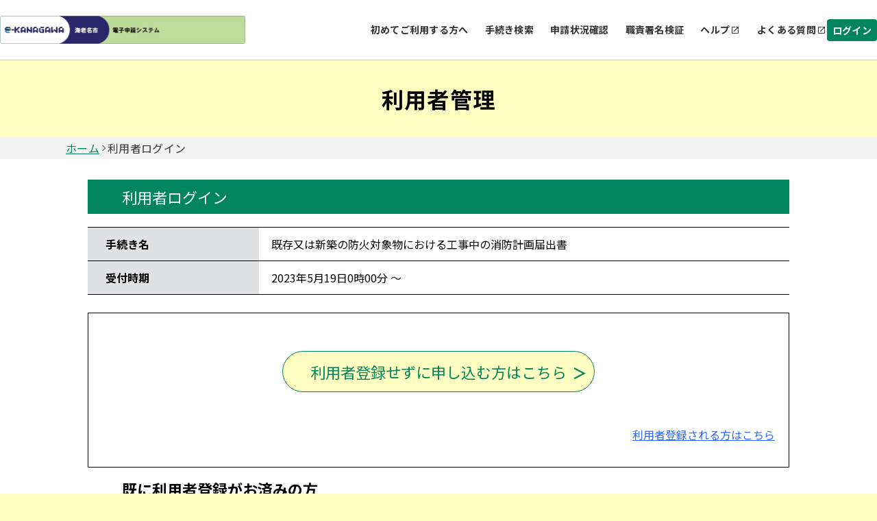

--- FILE ---
content_type: text/html;charset=UTF-8
request_url: https://dshinsei.e-kanagawa.lg.jp/142158-u/profile/userLogin_initDisplay?nextURL=CqTLFdO4vobYXliqo4BlqO3BB%2BFN7Gi4KMXGdBKterQfdrrJ0c3uGzj0FXF5G1Aa7s9ZRywcrS%2Bv%0D%0A1FXxyDAFxZyLsivuQaZ7bibATn5wfIJ89%2FyOuDPxHw%3D%3DxsVXFOR%2FuFc%3D%0D%0A
body_size: 7581
content:























<!DOCTYPE html>















<html lang="ja">
<head prefix="og: http://ogp.me/ns# fb: http://ogp.me/ns/fb# article: http://ogp.me/ns/article#">




    



  















<meta http-equiv="X-UA-Compatible" content="IE=edge">





















<meta charset="utf-8">
<meta name="viewport" content="width=device-width,initial-scale=1">


































<link id="gstatic" rel="preconnect" href="https://fonts.gstatic.com">

<link href="https://fonts.googleapis.com/css2?family=Noto+Sans+JP:wght@400;700&display=swap" rel="stylesheet">










 

 







 
 



 

 


	













    




 
 




  





<script type="text/javascript" src="../resources/common/javascript/common.js?date=20251209012234"></script>


<script type="text/javascript" src="../resources/commonShare/javascript/showAlertSessionTimeOut.js?ver=1.01"></script>


<script type="text/javascript" src="../resources/commonShare/javascript/deleteTentativeReservation.js?ver=1.05"></script>


<link href="../resources/common/css/jquery-ui.css" rel="stylesheet" type="text/css" id="initColor" title="g">







 
 
 


<link href='../resources/common/css/common_green.css?ver=1.01' rel='stylesheet' type='text/css' id='changeColorCss'>

 


<link href='../resources/common/css/style.css?date=20251209012234' rel='stylesheet' type='text/css'>

 
 


<link href='../resources/common/css/style_green.css?ver=1.01' rel='stylesheet' type='text/css' id='changeStyleColorCss'>

 
    
<script type="text/javascript" src="../resources/common/js/jquery-3.5.1.min.js?ver=1.00"></script>

<script type="text/javascript" src="../resources/common/js/jquery-ui.js?date=20251209012234"></script>

<script type="text/javascript" src="../resources/common/js/jquery.ui.datepicker-ja.min.js?ver=1.00"></script>
<script type="text/javascript" src="../resources/common/js/js.cookie.min.js?ver=1.00"></script>





<script type="text/javascript" src="../resources/common/js/commonUtil.js?date=20251209012234"></script>
<script type="text/javascript" src="../resources/common/js/common.js?date=20251209012234"></script>


<link href="../resources/common/css/bootstrap.css?ver=1.00" rel="stylesheet" type="text/css">
<script type="text/javascript" src="../resources/common/javascript/bootstrap.bundle.custom.js?ver=1.00"></script>
<script type="text/javascript" src="../resources/common/javascript/myModal.js?ver=1.00"></script>




















<style type="text/css">
  @media print {
      .l-main {
          background: none;
      }
  }
</style>












<title>
【e-kanagawa電子申請】利用者管理：利用者ログイン
</title>


    <meta property="og:type" content="article" >
	<meta property="og:title" content="【e-kanagawa電子申請】利用者管理：利用者ログイン" >
	<meta property="og:description" content="既存又は新築の防火対象物における工事中の消防計画届出書" >
	<meta property="og:url" content="https://dshinsei.e-kanagawa.lg.jp/142158-u/offer/offerList_detail?tempSeq=50825" >
	<meta property="og:site_name" content="【e-kanagawa電子申請】" >
	<meta property="og:locale" content="ja_JP" >















<noscript>
 



 
</noscript>


</head>

<script type="text/javascript">

function showPopup() {

 
    showTemporaryPopup("userLoginModal","userLoginForm","../offer/temporarilySavedList_offerRestart_autoLogin__");
 
 

}
</script>



<body id="js-body" >

  

  
  <form id="userLoginForm" action="/iguser/profile/userLogin_initDisplay?nextURL=CqTLFdO4vobYXliqo4BlqO3BB%2BFN7Gi4KMXGdBKterQfdrrJ0c3uGzj0FXF5G1Aa7s9ZRywcrS%2Bv%0D%0A1FXxyDAFxZyLsivuQaZ7bibATn5wfIJ89%2FyOuDPxHw%3D%3DxsVXFOR%2FuFc%3D%0D%0A" method="post">

    <header id="js-header" class="l-header">
      
      



















<link href="../resources/common/css/usersideheader.css" rel='stylesheet' type='text/css'>

<input type="hidden" id="mojRasEnsEnableFlag" value="false" />


<input type="hidden" id="mojCooperationFunctionFlag" value="false" />






















<div class="common-header">
<div class="common-header-main">
    






















































  
    
    
    


    
    


     
    
    
    

    

    
    

    

    

    



    
        <div class="common-header-left sp_none _portal">
    
    






      
          <img src="downloader?fileId=3536c8be98d800ca5aaaf360c4435a1e5612c955aa24fbf70c016cd631b00606dade5fc9b40044477d8f913becd0116ac792a5041b33b7068903216f9d029ca44d9c03a2101295091efbb3428e31d83d20200325102202" alt="電子申請システムサービス" class="common-header-picbox sp_none" id="logoImgPc" onerror="this.style.display='none'" onclick="javascript:window.location.href='https://dshinsei.e-kanagawa.lg.jp/142158-u/offer/offerList_initDisplay'">
      




</div>
<div class="common-spheader-left pc_none">





      
      <img src="downloader?fileId=3536c8be98d800ca5aaaf360c4435a1e5612c955aa24fbf70c016cd631b006060e5898d4969455057d8f913becd0116ac792a5041b33b7068903216f9d029ca4d7454bd8c5cc41141efbb3428e31d83d20200325102202" alt="電子申請システムサービス" class="common-spheader-picbox pc_none" id="logoImgSp" onerror="this.style.display='none'" onclick="javascript:window.location.href='https://dshinsei.e-kanagawa.lg.jp/142158-u/offer/offerList_initDisplay'">
      



</div>












 









          
    

	
	
    
  


    
























    



    

      

          




          
































 







 



















<script type="text/javascript">
    function fixSelectedLanguageValue() {
        var selectedLanguagePCValue = document.getElementById('selectedLanguagePC');
        var selectedLanguageSPValue = document.getElementById('selectedLanguageSP');
        selectedLanguagePCValue.value = 'Language';
        selectedLanguageSPValue.value = 'Language';
    }
</script>


    
        <div class="common-header-right _portal sp_none">
    
    

<div class="common-header-rightchild">






    
            <div class="common-header-choose">
                <a class="common-header-title" href="/help/PREFKN/portal/contents/usageNotes.htm" target="portal_static_contents">初めてご利用する方へ</a>
            </div>
        
        
            
            
                
                
                
                
                
                    
                        


                            
                            


                                <div class="common-header-choose">


                                    
                                        
                                        
                                            <a href="javascript:linkWithDoubleCheck('../offer/offerList_initDisplayTop');" class="common-header-title"> 手続き検索 </a>
                                        
                                    

                                </div>
                            
                        
                    
                    
                    
                
            
        
        
            
                
                
                
                
                    
                        



                            

                                <div class="common-header-choose">


                                    <a href="../inquiry/inquiry_initDisplay" class="common-header-title"> 申請状況確認 </a>

                                </div>
                            
                            
                        
                    
                    
                    
                
            
            
        
        
            
            
                

                    
                    
                        

                            

                                
                                <div class="common-header-choose">
                                    <a href="../verifysignature/verifySignature_initDisplay" class="common-header-title"> 職責署名検証 </a>
                                </div>
                            
                            
                            
                        
                    
                
            
        
        

            

                <div class="common-header-group" tabindex="0" onkeypress="commonUtil.pageJump('pcHelp', event)">
                    <div class="common-header-choose">
                        
                        
                            
                                
                                
                                <a href="/help/PREFKN/" target="_blank" id="pcHelp" tabindex="-1" class="common-header-title"> ヘルプ </a>
                                
                            
                            
                        
                    </div>
                    <div class="common-header-icon"></div>
                </div>
                <div class="common-header-group" tabindex="0" onkeypress="commonUtil.pageJump('pcFaq', event)">
                    
                        
                            
                            <a href="/help/PREFKN/faq4-2.htm" target="_blank" id="pcFaq" tabindex="-1" class="common-header-title"> よくある質問 </a>
                            
                        
                        
                    
                    <div class="common-header-icon"></div>
                </div>
            
        
    </div>
    
        
        
            
                
                <div class="common-loginbox" id="pcLogin" onclick="javascript:window.location.href='../profile/userLogin'">
                    <div class="common-header-loginbtn">
                        <b class="common-header-login">ログイン</b>
                    </div>
                </div>

                

            
            
        
        
    
</div>



<div class="common-spheader-right pc_none p-hamburger" id="js-buttonHamburgernew" aria-controls="global-nav" aria-expanded="false">
    <div class="common-spheader-btnbox">
        <span class="p-hamburger__line"> </span> <span class="p-hamburger__text">メニュー</span>
    </div>
</div>
<div class="common-spheader-menubox pc_none" id="global-nav">
    <div class="common-spheader-menu">
        
            
                
                    
                        
                        <div class="common-spheader-menu-item login" onclick="javascript:window.location.href='../profile/userLogin'">
                            <div class="common-spheader-menu-text">ログイン</div>
                            <div class="common-spheader-menu-icon"></div>
                        </div>

                        

                    
                    
                
            
            
        
        
            <div class="common-spheader-menu-item">
                <div class="common-spheader-menu-text">
                    <a class="common-spheader-menu-text" href="/help/PREFKN/portal/contents/usageNotes.htm" target="portal_static_contents">初めてご利用する方へ</a>
                </div>
                <div class="common-spheader-menu-icon"></div>
            </div>
        
        
            
            
                
                
                
                
                
                    
                        



                            


                                <div class="common-spheader-menu-item">


                                    
                                        
                                        
                                            <a href="javascript:linkWithDoubleCheck('../offer/offerList_initDisplayTop');" class="common-spheader-menu-text"> 手続き検索 </a>
                                        
                                    

                                    <div class="common-spheader-menu-icon"></div>
                                </div>
                            
                        
                    
                    
                    
                
            
        
        
            
                
                
                
                
                    
                        



                            


                                <div class="common-spheader-menu-item">


                                    <a href="../inquiry/inquiry_initDisplay" class="common-spheader-menu-text"> 申請状況確認 </a>

                                    <div class="common-spheader-menu-icon"></div>
                                </div>
                            
                    
                        
                    
                    
                    
                
            
            
        
        
            
            
                

                    
                    
                        

                            

                                
                                <div class="common-spheader-menu-item">
                                    <a href="../verifysignature/verifySignature_initDisplay" class="common-spheader-menu-text"> 職責署名検証 </a>
                                    <div class="common-spheader-menu-icon"></div>
                                </div>
                            
                        
                    
                
            
        
        

            

                <div class="common-spheader-menu-item" tabindex="0" onkeypress="commonUtil.pageJump('spHelp', event)">
                    
                        
                            <a href="/help/PREFKN/" target="_blank" id="spHelp" tabindex="-1" class="common-spheader-menu-text"> ヘルプ </a>
                        
                        
                    
                    <div class="common-spheader-menu-icon"></div>
                </div>
                <div class="common-spheader-menu-item" tabindex="0" onkeypress="commonUtil.pageJump('spFaq', event)">
                    
                        
                            <a href="/help/PREFKN/faq4-2.htm" target="_blank" id="spFaq" tabindex="-1" class="common-spheader-menu-text">よくある質問</a>
                        
                        
                    
                    <div class="common-spheader-menu-icon"></div>
                </div>
            
        
        
            
        
    </div>
</div>


</div>
    <div class="common-spheader-logintime pc_none">
        
    </div>
</div>



    
            <script language="JavaScript">
                function judgeModalTarget() {
                    var modalTargetPage = ['申込','予約','申込確認','予約確認','添付ファイル選択','施設選択・予定日選択','時間選択','申込変更','予約変更','申込変更確認','予約変更確認',
                                            '委任状作成','委任状作成確認','委任状変更','委任状変更確認','電子署名について','証明書選択','公的個人認証入力','公的個人認証情報確認','商業登記証明書ファイル選択',
                                            '商業登記証明書情報確認','利用者登録','利用者登録確認','利用者変更','利用者変更確認','ファイル読込','ごみ持込申込','ごみ持込申込確認','ごみ持込申込変更','ごみ持込申込変更確認',
                                            '電子証明書の読取について','電子証明書の選択','公的個人認証ICの読込','スマホ電子署名連携用QRコード','スマートフォン基本4情報読取用QRコード','スマートフォン利用者証明用電子証明書読取用QRコード',
                                            '基本4情報の読取について','所得・個人住民税情報取得','一括申請読込結果'
                                           ];
                    if (modalTargetPage.includes('利用者ログイン')) {
                        openModal({
                            modalType: 'confirm',
                            content: '問い合わせフォームへ遷移すると入力中のデータが破棄されます。このまま問い合わせを実行しますか？\n※申込画面での入力内容を保存したい場合は、キャンセルを押下し、\n画面下部にある「入力中のデータを保存する」で一時保存してから再度問い合わせを実行してください。',
                            myModalId: 'myModal',
                            modalSubmitCallback: function () {
                                gotoContactUrl();
                            },
                            modalCloseCallback: function () {
                                return;
                            }
                        });
                    } else {
                        gotoContactUrl();
                    }
                }
                function gotoContactUrl() {
                    
                        document.forms[0].action = "../inquiryForm/inputInquiryForm_initDisplay";
                        document.forms[0].target = "_self";
                        document.forms[0].submit();
                    
                    
                }
            </script>
    











































        







 







            




 




























            












                            











                              





            








                            











                              






            
            




















 



    


























            
            


            

















            











            











            



            


                

                






















                















            



            


                















                








 





                    









                    








 






            
            
















                    















                    

                        














                        
                        




            

















 













    
    
  
  















    





 

    




    





























          

      

    
      <script type="text/javascript">


      <!--

      $(function() {

      setAlertTimer(60,
                5, document.forms[0],
                "");

      });

      //-->

      </script>
    
    <script type="text/javascript">
    $(function(){
        var trigger = $('#js-buttonHamburgernew');
        trigger.on('click', function(){
            var target = $('#js-body');
            if (trigger.attr("aria-expanded") == 'false') {
            	target.addClass('is-drawerActive');
                trigger.attr("aria-expanded","true");
                trigger.find('.p-hamburger__text').text('閉じる')
            } else {
            	target.removeClass('is-drawerActive');
                trigger.attr("aria-expanded","false");
                trigger.find('.p-hamburger__text').text('メニュー')
            }
        });
    })
    </script>


    </header>
    <main>
      <div id="js-main" class="l-main">


        


    













<div class="common-top">
    <div class="common-banner">
        <div class="common-banner-bg">
            <b class="common-banner-title"> 
                    
                    
                        利用者管理
                    
                
            </b>
        </div>
    </div>
    <div class="common-nav">
        
            
                
                    <a class="common-nav-item _underline" id="homepage" href="https://dshinsei.e-kanagawa.lg.jp/142158-u/offer/offerList_initDisplay">ホーム</a>
                
                
            
        
            
                
                
                    <div class="common-nav-arrow"></div>
                    <div class="common-nav-item">利用者ログイン</div>
                
            
        
    </div>
    
    
    <div class="sp_none" style="width:100%;max-width:1024px;">
        
    </div>
</div>

        
          
            
              



              
              
            
            <h3 class="c-box--procedure__title">利用者ログイン</h3>
          
          
        
        
          <h4 class="sr-only">手続き情報</h4>
          <div class="c-box--check">
            <dl class="c-box--check__list">
              <dt>手続き名</dt>
              <dd>
                既存又は新築の防火対象物における工事中の消防計画届出書
              </dd>
              <dt>受付時期</dt>
              <dd>
                2023年5月19日0時00分
                ～
                
              </dd>
              
              
                


                
              
            </dl>
          </div>

          

            <div class="c-box--check  note_box_none bgcolor-white">
              
              
                
                
                
                
                





                  <label class="notCovered notCovered c-btn c-btn--submit--large c-btn--submit--large_login">利用者登録せずに申し込む方はこちら <input type="button" class="c-label--btn" onclick="formSubmit(this.form, '../profile/userLogin_redirect');return false;" value="" />


                  </label>
                
              
              
                <div>
                  
                    
                      <div class="u-mr20 div-align-right">
                        <p class="inner">


                           

                          <a href="../profile/inputUser?tempSeq=50825">利用者登録される方はこちら</a>
                        </p>
                      </div>
                    
                    
                  
                </div>
              
            </div>
          
        

                
                
                
                    

        

          

            <h4 class="c-input c-input__item u-mt15 procedure__title u-mb15_new">既に利用者登録がお済みの方</h4>
          
          
          

         <dl class="c-input">
            <dd class="c-input__item">
                 

                  

                    <div class="note">
                      <span class="blueText"><strong> 
                            
                          
                      </strong></span>
                    </div>
                  
                
            </dd>
            <dd class="c-input__item">
                

                  

                    <div class="note">
                      <span class="blueText"><strong> 
                            
                            
                                <p id="messageForUserId">
                                    利用者登録時に使用したメールアドレス
                                    
                                    、<br>または各手続の担当部署から受領したID、パスワードを入力ください。
                                    
                                        <br>パスワードを忘れた場合、「パスワードを忘れた場合はこちら」より再設定してください。
                                    
                                </p>
                            
                          
                      </strong></span>
                    </div>
                  
                  

                  

                
            </dd>
            <dd>

                 

                  
                    <p class="c-input note c-input__item u-mt35">
                      <strong>メールアドレスを変更した場合は、ログイン後、利用者情報のメールアドレスを変更ください。</strong>
                    </p>
                  
                
            </dd>
         </dl>

        <dl class="c-input">
          
            
              <dt class="c-input__title">


                

                    

                      <label for="userLoginForm.userId">利用者ID（メールアドレス）</label>
                    
                    
                

              </dt>
            
            
          
          <dd class="c-input__item">
            <div class="u-mb15 u-fz-s">
              
              <div class="">
                <input id="userLoginForm.userId" name="userId" class="input-470" style="ime-mode:disabled;" onkeydown="if(event.keyCode==13) {checkEnter(this.form, &#39;../profile/userLogin_login&#39;); return false;}" aria-describedby="messageForUserId" type="text" value="" size="48" maxlength="256"/>
              </div>
            </div>



            <div class="note">
              <strong> 
              </strong>
            </div>
          </dd>
        </dl>
        <dl class="c-input">
          
            
              <dt class="c-input__title">


                <label for="userLoginForm.userPasswd">パスワード</label>

              </dt>
            
            
          
          <dd class="c-input__item">
            <div class="u-mb15 u-fz-s">
              
              <div class="">
                <input id="userLoginForm.userPasswd" name="userPasswd" class="input-470" style="ime-mode:disabled;" onkeydown="if(event.keyCode==13) {checkEnter(this.form, &#39;../profile/userLogin_login&#39;); return false;}" aria-describedby="messageForUserPassword" type="password" value="" size="50" maxlength="50"/>
              </div>
            </div>



          </dd>
        </dl>




        

        
          
            

            


            

          
          
            <p class="u-text-right inner">
              <a href="inputUserMailForForget_initDisplay?nextURL=CqTLFdO4vobYXliqo4BlqO3BB+FN7Gi4KMXGdBKterQfdrrJ0c3uGzj0FXF5G1Aa7s9ZRywcrS+v%0D%0A1FXxyDAFxZyLsivuQaZ7bibATn5wfIJ89/yOuDPxHw%3D%3DxsVXFOR/uFc%3D%0D%0A&serialOfferTemporarySeq="> パスワードを忘れた場合はこちら</a>
            </p>
          
        
        
        <div class="note div-align-center">
          
            <div class="u-mt15">
              <strong></strong>
            </div>
          
          <div class="c-btn__wrap">
            
              
              
                <div class="notCovered c-btn--submit_2 c-label--submit_2">


                  <input type="submit" class="c-btn_2 button-outline" onclick="formSubmit(this.form, '../profile/userLogin_login');return false;" value="ログイン" />

                </div>
              
            
          </div>
        </div>

                
                
                
                
                    

        

                


      
    
      
      
       
       
      


    
    
      
      
       
       
      

        <input type="hidden" name="nextURL" value="CqTLFdO4vobYXliqo4BlqO3BB+FN7Gi4KMXGdBKterQfdrrJ0c3uGzj0FXF5G1Aa7s9ZRywcrS+v
1FXxyDAFxZyLsivuQaZ7bibATn5wfIJ89/yOuDPxHw==xsVXFOR/uFc=
" /> <input type="hidden" name="nextURLForMoj" value="" /> <input type="hidden" name="accessFrom" value="" /> <input type="hidden" name="nextURLForCorona"
          value="" /> <input type="hidden" name="serialOfferTemporarySeq" value="" />
        <input type="hidden" name="nextURLForRasEns" value="" /> 
        
        
      </div>

      

    </main>
    
    

















<link href="../resources/common/css/usersidefooter.css" rel='stylesheet' type='text/css'>





    
            <script language="JavaScript">
                function judgeModalTarget() {
                    var modalTargetPage = ['申込','予約','申込確認','予約確認','添付ファイル選択','施設選択・予定日選択','時間選択','申込変更','予約変更','申込変更確認','予約変更確認',
                                            '委任状作成','委任状作成確認','委任状変更','委任状変更確認','電子署名について','証明書選択','公的個人認証入力','公的個人認証情報確認','商業登記証明書ファイル選択',
                                            '商業登記証明書情報確認','利用者登録','利用者登録確認','利用者変更','利用者変更確認','ファイル読込','ごみ持込申込','ごみ持込申込確認','ごみ持込申込変更','ごみ持込申込変更確認'];
                    if (modalTargetPage.includes('利用者ログイン')) {
                        openModal({
                            modalType: 'confirm',
                            content: '問い合わせフォームへ遷移すると入力中のデータが破棄されます。このまま問い合わせを実行しますか？\n※申込画面での入力内容を保存したい場合は、キャンセルを押下し、\n画面下部にある「入力中のデータを保存する」で一時保存してから再度問い合わせを実行してください。',
                            myModalId: 'myModal',
                            modalSubmitCallback: function () {
                                gotoContactUrl();
                            },
                            modalCloseCallback: function () {
                                return;
                            }
                        });
                    } else {
                        gotoContactUrl();
                    }
                }
                function gotoContactUrl() {
                    
                        document.forms[0].action = "../inquiryForm/inputInquiryForm_initDisplay";
                        document.forms[0].target = "_self";
                        document.forms[0].submit();
                    
                    
                }
            </script>
    




<footer>





    <div class="common-footer">
        <div class="common-totop js-totop">
                <div class="common-totop-circle"></div>
                ページ上部へ
        </div>
        <div class="common-footer-top">
            <div class="common-footer-inner">
                <div class="common-footer-block1">
                    
                    <div class="common-footer-imgtxt">
                        【システム操作に関するお問合せ先（コールセンター）】<br>固定電話:０１２０－４６４－１１９（フリーダイヤル）<br>携帯電話:０５７０－０４１－００１（有料）<br>　（平日 ９：００～１７：００ 年末年始除く） <br>ＦＡＸ:０６－６７３３－７３０７（原則24時間）<br>※ＦＡＸによるお問合せは、次の項目を必ず御記入ください。<br>「氏名」「連絡先」「利用環境（ＯＳ／ブラウザ）」「申請・届出先自治体名」<br>これらの記載がない場合、お問合せに回答できない場合があります。<br>【各手続の事務的な内容に関するお問合せ先】<br>各手続の担当課にお問合せください。
                    </div>
                </div>
            </div>
            <div class="common-footer-block2">
                
                <div class="common-footer-titlebox">
                    <b class="common-footer-title">お問い合わせ</b>
                    <div class="common-footer-line"></div>
                </div>
                <div class="common-footer-b2main">
                    <div class="common-footer-b2inner _type1">
                      
                        <div class="common-footer-nexttitle">
                            <b class="common-footer-txt _sp">システム操作に関するお問合せ(各手続き内容に関するお問い合わせを除く)</b>
                        </div>
                      
                        
                            
                                <button id="judgeModalTargetUserChange" class="common-button" type="button" onclick="judgeModalTarget()">
                                    <div class="common-button-textbox">
                                        <b class="common-button-text">フォームでお問い合わせ</b>
                                    </div>
                                    <div class="common-button-arrow"></div>
                                </button>
                            
                        
                        
                            <div class="common-footer-squ">
                                
                                    <div class="common-footer-squbox _noborder">
                                        <div class="common-footer-squimgbox">
                                            <div class="common-footer-squimg _icon1"></div>
                                            <b class="common-footer-txt">固定電話（コールセンター）</b>
                                        </div>
                                        <div class="common-footer-tell1">
                                            0120-464-119(フリーダイヤル)
                                        </div>
                                        <div class="common-footer-time1">平日 9:00～17:00 年末年始を除く</div>
                                    </div>
                                
                                
                                    <div class="common-footer-squline"></div>
                                
                                
                                    <div class="common-footer-squbox">
                                        <div class="common-footer-squimgbox">
                                            <div class="common-footer-squimg _icon2"></div>
                                            <b class="common-footer-txt">携帯電話（コールセンター）</b>
                                        </div>
                                        <div class="common-footer-tellbox">
                                            <div class="common-footer-tell2">
                                                0570-041-001(有料)
                                            </div>
                                        </div>
                                        <div class="common-footer-time1">平日 9:00～17:00 年末年始を除く</div>
                                    </div>
                                
                            </div>
                        
                        
                            <div class="common-footer-squ">
                                <div class="common-footer-squbox _noborder">
                                    <div class="common-footer-squimgbox">
                                        <div class="common-footer-squimg _icon1"></div>
                                        <b class="common-footer-txt">FAX（コールセンター）</b>
                                    </div>
                                    <div class="common-footer-tell1">
                                        06-6733-7307
                                    </div>
                                    <div class="common-footer-time1">原則24時間受付</div>
                                </div>
                            </div>
                        
                        
                    </div>
                    <div class="common-footer-b2inner _type2">
                        <div class="common-footer-nexttitle">
                            <b class="common-footer-txt _sp">各手続き等の内容に関するお問い合わせ</b>
                        </div>
                        <div class="common-footer-txt _170">各手続きの問い合わせ先を確認し、ご連絡ください。</div>
                    </div>
                </div>
                
            </div>
            <div class="common-footer-bottom">
                
                
                    
                        <div class="common-footer-btmmain">
                            <div class="common-footer-titlebox">
                                <b class="common-footer-title">初めてご利用する方</b>
                                <div class="common-footer-line"></div>
                            </div>
                            <div class="common-footer-wrap">
                                <div class="common-footer-wrapinner">
                                    <div class="common-footer-wrapbox">
                                        <div class="common-footer-flexcenter">
                                            <a href="/help/PREFKN/portal/contents/firstTimeUse.htm" target="portal_static_contents"> <b class="common-footer-txt _sp">初めて利用する方へ</b>
                                            </a>
                                            <div class="common-footer-share"></div>
                                        </div>
                                    </div>
                                    <div class="common-footer-wrapbox">
                                        <div class="common-footer-flexcenter">
                                            <a href="/help/PREFKN/portal/contents/operatingEnvironment.htm" target="portal_static_contents"> <b class="common-footer-txt _sp">動作環境</b>
                                            </a>
                                            <div class="common-footer-share"></div>
                                        </div>
                                    </div>
                                    <div class="common-footer-wrapbox">
                                        <div class="common-footer-flexcenter">
                                           
                                           
                                           
                                               
                                               
                                                  <a href="https://dshinsei.e-kanagawa.lg.jp/142158-u/offer/offerList_initDisplayTermsOfService" target="portal_static_contents"> <b class="common-footer-txt _sp">利用規約</b>
                                                  </a>
                                               
                                               
                                               
                                            
                                            <div class="common-footer-share"></div>
                                        </div>
                                    </div>
                                    <div class="common-footer-wrapbox">
                                        <div class="common-footer-flexcenter">
                                            <a href="/help/PREFKN/portal/contents/usageNotes.htm" target="portal_static_contents"> <b class="common-footer-txt _sp">利用上の注意</b>
                                            </a>
                                            <div class="common-footer-share"></div>
                                        </div>
                                    </div>
                                </div>
                            </div>
                        </div>
                        <div class="common-footer-btmmain">
                            <div class="common-footer-titlebox">
                                <b class="common-footer-title">サポート</b>
                                <div class="common-footer-line"></div>
                            </div>
                            <div class="common-footer-wrap">
                                <div class="common-footer-wrapinner">
                                    <div class="common-footer-wrapbox">
                                        <div class="common-footer-flexcenter">
                                            
                                                
                                                    
                                                    <a href="/help/PREFKN/" target="_blank" id="pcHelp" tabindex="-1" class="common-header-title-a"> ヘルプ </a>
                                                    
                                                
                                                
                                            
                                        </div>
                                        <div class="common-footer-share"></div>
                                    </div>
                                    <div class="common-footer-wrapbox">
                                        <div class="common-footer-flexcenter">
                                            
                                                
                                                    
                                                    <a href="/help/PREFKN/faq4-2.htm" target="_blank" id="pcFaq" tabindex="-1" class="common-header-title-a"> よくあるご質問 </a>
                                                    
                                                
                                                
                                            
                                        </div>
                                        <div class="common-footer-share"></div>
                                    </div>
                                    
                                    <div class="common-footer-wrapbox">
                                        <div class="common-footer-flexcenter">
                                            <a href="/help/PREFKN/portal/contents/contactUs.htm?mailAddr=help-shinsei-kanagawa%40apply.e-tumo.jp" target="portal_static_contents">
                                                <b class="common-footer-txt _sp">お問い合わせ</b>
                                            </a>
                                            <div class="common-footer-share"></div>
                                        </div>
                                    </div>
                                    <div class="common-footer-wrapbox">
                                        <div class="common-footer-flexcenter">
                                            <a href="/help/PREFKN/portal/contents/privacyPolicy.htm" target="_blank" tabindex="-1"> <b class="common-footer-txt _sp">プライバシーポリシー</b>
                                            </a>
                                            <div class="common-footer-share"></div>
                                        </div>
                                    </div>
                                    <div class="common-footer-wrapbox">
                                        <div class="common-footer-flexcenter">
                                        <a href="/help/PREFKN/portal/contents/accessibility.htm" target="_blank" tabindex="-1"> <b class="common-footer-txt _sp">ウェブアクセシビリティ</b>
                                        </a>
                                        <div class="common-footer-share"></div>
                                        </div>
                                    </div>
                                </div>
                            </div>
                        </div>
                    
                    
                
                
                <div class="common-footer-btmmain">
                    <div class="common-footer-titlebox">
                        <b class="common-footer-title">配色変更</b>
                        <div class="common-footer-line"></div>
                    </div>
                    <div class="common-footer-color">
                        <div class="common-footer-colortitle">本サービスの配色を変更することができます。</div>
                        <div class="common-footer-colorbox">
                            <div class="common-footer-colormain">
                                <div class="common-footer-colorcir" onclick="commonUtil.changeColorCss('title')" onkeypress="commonUtil.eventStop(event)" id="changePcColorDefault">
                                    <b class="common-circle-txt">標準</b>
                                </div>
                                <div class="common-footer-colorcir _blue" onclick="commonUtil.changeColorCss('blue')" onkeypress="commonUtil.eventStop(event)" id="changePcColorBlue">
                                    <b class="common-circle-txt">青</b>
                                </div>
                                <div class="common-footer-colorcir _yellow" onclick="commonUtil.changeColorCss('yellow')" onkeypress="commonUtil.eventStop(event)" id="changePcColorYellow">
                                    <b class="common-circle-txt">黄</b>
                                </div>
                                <div class="common-footer-colorcir _black" onclick="commonUtil.changeColorCss('black')" onkeypress="commonUtil.eventStop(event)" id="changePcColorBlack">
                                    <b class="common-circle-txt">黒</b>
                                </div>
                            </div>
                        </div>
                    </div>
                </div>
            </div>
        </div>
        
    </div>

</footer>


    



    <input type="hidden" id="hidden_javaScriptEffectiveFlag" value="">
    <script type="text/javascript">
    <!--
    document.getElementById('hidden_javaScriptEffectiveFlag').name = "javaScriptEffectiveFlag";
    document.getElementById('hidden_javaScriptEffectiveFlag').value = "true";
  // -->
         $(".js-totop").hide();
         $(window).scroll(function () {
            if($(window).scrollTop()>100){
            	$(".js-totop").fadeIn();
            }else{
            	$(".js-totop").fadeOut();
            }
        });
        $(".js-totop").on("click", function () {
            $("html, body").animate(
                {
                    scrollTop: 0, 
                },
                500
            );
        });
    </script>
    <script language="JavaScript">
        $(function(){
            $(".js-footerlogo").on("error",function(e){
                $(".js-logobox").hide();
            })
        })
    </script>



  <div>
<input type="hidden" name="_csrf" value="cc598f82-13fc-422c-91c2-99c0f86442e1" />
</div></form>
</body>
</html>


--- FILE ---
content_type: text/css;charset=UTF-8
request_url: https://dshinsei.e-kanagawa.lg.jp/142158-u/resources/common/css/common_green.css?ver=1.01
body_size: 13216
content:
@charset "UTF-8";
/*reset
* 変更履歴: 1.0.0<25/04/22>[U-0052] A-0042-ND
--------------------------------*/
html, body, div, span, object, iframe, h1, h2, h3, h4, h5, h6, p, blockquote, pre, abbr, address, cite, code, del, dfn, em, img, ins, kbd, q, samp, small, strong, sub, sup, var, b, i, dl, dt, dd, ol, ul, li, fieldset, form, label, legend, table, caption, tbody, tfoot, thead, tr, th, td, article, aside, canvas, details, figcaption, figure, footer, header, hgroup, menu, nav, section, summary, time, mark, audio, video {
  margin: 0;
  padding: 0;
  border: 0;
  outline: 0;
  font-size: 100%;
  vertical-align: baseline;
  background: transparent;
}

body {
  line-height: 1;
}

article, aside, details, figcaption, figure, footer, header, hgroup, menu, nav, section {
  display: block;
}

nav ul {
  list-style: none;
}

blockquote, q {
  quotes: none;
}

blockquote:before, blockquote:after, q:before, q:after {
  content: '';
  content: none;
}

a {
  margin: 0;
  padding: 0;
  font-size: 100%;
  vertical-align: baseline;
  background: transparent;
}

ins {
  background-color: #ff9;
  color: #000;
  text-decoration: none;
}

mark {
  background-color: #ff9;
  color: #000;
  font-style: italic;
  font-weight: 700;
}

del {
  text-decoration: line-through;
}

abbr[title], dfn[title] {
  border-bottom: 1px dotted;
  cursor: help;
}

table {
  border-collapse: collapse;
  border-spacing: 0;
}

hr {
  display: block;
  height: 1px;
  border: 0;
  border-top: 1px solid #ccc;
  margin: 1em 0;
  padding: 0;
}

input, select {
  vertical-align: middle;
}

/* Add Start 2021/03/11 [UI0027] UI刷新対応（iPhone実機で入力欄も文字が見切れる場合がある） */
input::placeholder {
  overflow: visible;
}
/* Add End   2021/03/11 [UI0027] UI刷新対応（iPhone実機で入力欄も文字が見切れる場合がある）  */

/*variable
--------------------------------*/
/*base
--------------------------------*/
*,
*::before,
*::after {
  box-sizing: border-box;
  font-size: 100%;
  font-family: inherit;
  border-radius: 0;
  vertical-align: middle;
}

html {
  font-size: 100%;
  -webkit-print-color-adjust: exact;
/* Add Start 2021/03/08 [UI0027] UI刷新対応（FireFoxの印刷スタイル表示） */
  color-adjust: exact;
/* Add End   2021/03/08 [UI0027] UI刷新対応（FireFoxの印刷スタイル表示） */
}

body {
  font-family: "Noto Sans Japanese",sans-serif;
  line-height: 1.5;
  font-size: 1rem;
  -webkit-text-size-adjust: 100%;
  word-break: break-all;
  height: 100%;
}

a {
  color: #2E66FF;
}

a:hover {
  text-decoration: none;
}

img {
  max-width: 100%;
  height: auto;
}

main {
  display: block;
}

.sr-only {
  position: absolute;
  width: 1px;
  height: 1px;
  padding: 0;
  overflow: hidden;
  clip: rect(0, 0, 0, 0);
  white-space: nowrap;
  border: 0;
}

.inner {
  max-width: 1024px;
  margin: 0 auto;
}

.icon {
  display: inline-block;
  vertical-align: middle;
}

.icon svg {
  fill: currentColor;
  stroke: currentColor;
}

/*input,select*/
.button {
  -webkit-appearance: none;
  border: 1px solid #575757;
  background: #DFE1E2;
}

.button--accessibility {
  background: #fff;
  border-radius: 5px;
  padding: 0 17px;
}

/* 見出し */
h2 {
  font-weight: normal;
  font-size: 1rem;
  line-height: 1.5;
}

h2.c-title {
  font-weight: 700;
}

h3 {
  font-size: 0.875rem;
  line-height: 1.5;
  font-weight: 400;
}

h3.c-title {
  font-weight: 700;
}

.fz--s {
  font-size: 0.875rem;
}

.fz--m {
  font-size: 1rem;
}

.fz--l {
  font-size: 1.125rem;
}

.fz--ll {
  font-size: 1.3125rem;
}

.fz--xl {
  font-size: 1.75rem !important;
}

/*  Add Start 2023/07/04 [UI0076] APPLY2023年度上期エンハンス対応 */
.fz--xxl {
  font-size: 2.0rem !important;
}
/*  Add End   2023/07/04 [UI0076] APPLY2023年度上期エンハンス対応 */

.fc--black {
  color: #000;
}

.bold {
  font-weight: 700;
}

.main_color {
  color: #00855C;
}

.bg--base_color {
  background: #FFFFC2;
  display: inline-block;
  padding: 15px 20px;
}

.label--gray {
  background: #575757;
  color: #fff;
  display: inline-block;
  font-size: 1.125rem;
  padding: 0 20px;
  border-radius: 5px;
}

em {
  font-style: oblique;
}

.error {
/* Update Start 2021/03/04[GC0002] UI刷新対応（課題No.234対応） */
  /* color: #FF2800; */
  color: #E12800;
/* Update End   2021/03/04[GC0002] UI刷新対応（課題No.234対応） */
}

.error::before {
  content: "";
  background: url(../img/icon_error.svg) no-repeat top center/cover;
  display: inline-block;
  margin-right: .3em;
  width: 1.4125rem;
  height: 1.25rem;
  position: relative;
  top: -.15rem;
}

.error--line {
  text-indent: -1.3em;
  padding-left: 1.3em;
}

/*チェックボックス*/
.checkbox-input {
  display: none;
}

.checkbox-parts {
  padding-left: 35px;
  position: relative;
}

.checkbox-parts::before {
  content: "";
  display: block;
  position: absolute;
  top: -4px;
  left: 0;
  width: 25px;
  height: 25px;
  border: 1px solid #A0A0A0;
  background: #fff;
  border-radius: 4px;
}

.checkbox-input:checked ~ .checkbox-parts::before {
  background: #00855C;
  border-color: #00855C;
}

.checkbox-input:checked ~ .checkbox-parts::after {
  content: "";
  display: block;
  position: absolute;
  top: -2px;
  left: 7px;
  width: 11px;
  height: 16px;
  transform: rotate(40deg);
  border-bottom: 3px solid #fff;
  border-right: 3px solid #fff;
}

/*radio 20201009追加*/
.radio-input {
  display: none;
}

.radio-parts {
  padding-left: 35px;
  position: relative;
}

.radio-parts::before {
  content: "";
  display: block;
  position: absolute;
  top: -4px;
  left: 0;
  width: 25px;
  height: 25px;
  border: 1px solid #A0A0A0;
  background: #fff;
  border-radius: 50%;
}

/* Add Start 2021/02/25 [UI0082] UI刷新対応 */
.radio-outline.checked label ~ .radio-parts::before {
    position: absolute;
    border:8px solid #00855C;
}
/* Add End   2021/02/25 [UI0082] UI刷新対応 */
.radio-input:checked ~ .radio-parts::before {
  border: 8px solid #00855C;
}

input[type="text"]:focus,
input[type="password"]:focus,
input[type="tel"]:focus {
/* Delete Start 2021/04/14[UN0010] UI刷新対応（バグ　1909対応） */
  /* border-width: 3px !important; */
/* Delete End 2021/04/14[UN0010] UI刷新対応（バグ　1909対応） */
  background: #FFFFC2;
/* Add Start 2021/01/20 [UI0027] UI刷新対応 */
  outline-style: none;
/* Add End   2021/01/20 [UI0027] UI刷新対応 */
}

/*IEで矢印を消す*/
select::-ms-expand {
  display: none;
}

.selectbox {
  overflow: hidden;
  text-align: center;
  width: 25rem;
}

.selectbox select {
  width: 100%;
  padding: 0 .5em;
  cursor: pointer;
  text-indent: 0.01px;
  text-overflow: ellipsis;
  border: none;
  outline: none;
  background: transparent;
  background-image: none;
  box-shadow: none;
  -webkit-appearance: none;
  appearance: none;
  border-radius: 0;
  height: 42px;
  border: 1px solid #00855C;
  font-size: 1rem;
}

.selectbox select::-ms-expand {
  display: none;
}

.selectbox.select {
  position: relative;
  background: #ffffff;
}

.selectbox.select::before {
  position: absolute;
  top: 13px;
  right: 0.9em;
  padding: 0;
  content: '';
  border: 2px solid #404040;
  width: 12px;
  height: 12px;
  transform: rotate(45deg);
  border-left: none;
  border-top: none;
  pointer-events: none;
}

.selectbox.select::before select {
  padding: 8px 38px 8px 8px;
}

.selectbox--arrow, .selectbox--arrow--short {
  overflow: hidden;
  text-align: center;
  width: 25rem;
}

.selectbox--arrow--short {
  width: 150px;
}

.selectbox--arrow select, .selectbox--arrow--short select {
  width: 100%;
  padding: 0 10px;
  cursor: pointer;
  text-indent: 0.01px;
  text-overflow: ellipsis;
  border: none;
  outline: none;
  background: transparent;
  background-image: none;
  box-shadow: none;
  -webkit-appearance: none;
  appearance: none;
  border-radius: 0;
  height: 42px;
  border: 1px solid #000;
  font-size: 0.875rem;
}

.selectbox--arrow select::-ms-expand, .selectbox--arrow--short select::-ms-expand {
  display: none;
}

.selectbox--arrow.select--arrow, .select--arrow.selectbox--arrow--short {
  position: relative;
  background: #ffffff;
}

.selectbox--arrow.select--arrow::before, .select--arrow.selectbox--arrow--short::before {
  position: absolute;
  top: 16px;
  right: 0.9em;
  padding: 0;
  content: '';
  width: 0;
  height: 0;
  border-left: 8px solid transparent;
  border-right: 8px solid transparent;
  border-top: 10px solid #000;
  pointer-events: none;
}

.selectbox--arrow.select--arrow::before select, .select--arrow.selectbox--arrow--short::before select {
  padding: 8px 38px 8px 8px;
}

/* Base styles for the element that has a tooltip */
[data-tooltip],
.tooltip {
  position: relative;
  cursor: pointer;
}

/* Base styles for the entire tooltip */
[data-tooltip]:before,
[data-tooltip]:after,
.tooltip:before,
.tooltip:after {
  position: absolute;
  visibility: hidden;
  -ms-filter: "progid:DXImageTransform.Microsoft.Alpha(Opacity=0)";
  filter: progid:DXImageTransform.Microsoft.Alpha(Opacity=0);
  opacity: 0;
  -webkit-transition: opacity 0.2s ease-in-out, visibility 0.2s ease-in-out, -webkit-transform 0.2s cubic-bezier(0.71, 1.7, 0.77, 1.24);
  -moz-transition: opacity 0.2s ease-in-out, visibility 0.2s ease-in-out, -moz-transform 0.2s cubic-bezier(0.71, 1.7, 0.77, 1.24);
  transition: opacity 0.2s ease-in-out, visibility 0.2s ease-in-out, transform 0.2s cubic-bezier(0.71, 1.7, 0.77, 1.24);
  -webkit-transform: translate3d(0, 0, 0);
  -moz-transform: translate3d(0, 0, 0);
  transform: translate3d(0, 0, 0);
  pointer-events: none;
  display: none;
}

/* Show the entire tooltip on hover and focus */
[data-tooltip]:hover:before,
[data-tooltip]:hover:after,
[data-tooltip]:focus:before,
[data-tooltip]:focus:after,
.tooltip:hover:before,
.tooltip:hover:after,
.tooltip:focus:before,
.tooltip:focus:after {
  visibility: visible;
  -ms-filter: "progid:DXImageTransform.Microsoft.Alpha(Opacity=100)";
  filter: progid:DXImageTransform.Microsoft.Alpha(Opacity=100);
  opacity: 1;
  display: block;
}

/* Base styles for the tooltip's directional arrow */
.tooltip:before,
[data-tooltip]:before {
  z-index: 1001;
  border: 6px solid transparent;
  background: transparent;
  content: "";
}

/* Base styles for the tooltip's content area */
.tooltip:after,
[data-tooltip]:after {
  z-index: 1000;
  padding: 8px;
  background-color: #000;
  background-color: rgba(51, 51, 51, 0.9);
  color: #fff;
  content: attr(data-tooltip);
  font-size: 0.875rem;
  line-height: 1.2;
  white-space: nowrap;
}

/* Directions */
/* Top (default) */
[data-tooltip]:before,
[data-tooltip]:after,
.tooltip:before,
.tooltip:after,
.tooltip-top:before,
.tooltip-top:after {
  bottom: 100%;
}

[data-tooltip]:before,
.tooltip:before,
.tooltip-top:before {
  margin-left: -6px;
  margin-bottom: -12px;
  border-top-color: #000;
  border-top-color: rgba(51, 51, 51, 0.9);
}

/* Horizontally align top/bottom tooltips */
[data-tooltip]:after,
.tooltip:after,
.tooltip-top:after {
  margin-left: -80px;
}

[data-tooltip]:hover:before,
[data-tooltip]:hover:after,
[data-tooltip]:focus:before,
[data-tooltip]:focus:after,
.tooltip:hover:before,
.tooltip:hover:after,
.tooltip:focus:before,
.tooltip:focus:after,
.tooltip-top:hover:before,
.tooltip-top:hover:after,
.tooltip-top:focus:before,
.tooltip-top:focus:after {
  -webkit-transform: translateY(-12px);
  -moz-transform: translateY(-12px);
  transform: translateY(-12px);
}

/* Left */
.tooltip-left:before,
.tooltip-left:after {
  right: 100%;
  bottom: 50%;
  left: auto;
}

.tooltip-left:before {
  margin-left: 0;
  margin-right: -12px;
  margin-bottom: 0;
  border-top-color: transparent;
  border-left-color: #000;
  border-left-color: rgba(51, 51, 51, 0.9);
}

.tooltip-left:hover:before,
.tooltip-left:hover:after,
.tooltip-left:focus:before,
.tooltip-left:focus:after {
  -webkit-transform: translateX(-12px);
  -moz-transform: translateX(-12px);
  transform: translateX(-12px);
}

/* Bottom */
.tooltip-bottom:before,
.tooltip-bottom:after {
  top: 100%;
  bottom: auto;
  left: 80px;
}

.tooltip-bottom:before {
  margin-top: -12px;
  margin-bottom: 0;
  border-top-color: transparent;
  border-bottom-color: #000;
  border-bottom-color: rgba(51, 51, 51, 0.9);
}

.tooltip-bottom:hover:before,
.tooltip-bottom:hover:after,
.tooltip-bottom:focus:before,
.tooltip-bottom:focus:after {
  transform: translate(0, 12px);
}

/* Right */
.tooltip-right:before,
.tooltip-right:after {
  left: 100%;
}

.tooltip-right:before {
  margin-bottom: 0;
  margin-left: -12px;
  border-top-color: transparent;
  border-right-color: #000;
  border-right-color: rgba(51, 51, 51, 0.9);
}

.tooltip-right:hover:before,
.tooltip-right:hover:after,
.tooltip-right:focus:before,
.tooltip-right:focus:after {
  -webkit-transform: translateX(12px);
  -moz-transform: translateX(12px);
  transform: translateX(12px);
}

/* Move directional arrows down a bit for left/right tooltips */
.tooltip-left:before,
.tooltip-right:before {
  top: 3px;
}

/* Vertically center tooltip content for left/right tooltips */
.tooltip-left:after,
.tooltip-right:after {
  margin-left: 0;
  margin-bottom: -16px;
}

/*header
--------------------------------*/
.l-header {
/* Delete Start [U-ND0050] 2025/04/22 A-0042-ND*/
    /* box-shadow: 0 3px 6px rgba(0, 0, 0, 0.2); */
/* Delete End   [U-ND0050] 2025/04/22 A-0042-ND*/
  background: #fff;
  position: relative;
  z-index: 2;
}

.l-header__inner {
  position: relative;
  max-width: 1024px;
  margin: 0 auto;
}

/* Add Start 2021/07/05[UI0090] 画面UI刷新S後修正対応 */
.l-header__menuList .sp_none a {
  border-left: 1px solid #e0e0e0;
  min-height: 51px;
}

.l-header__menuList li:last-child a {
  border-right: 1px solid #e0e0e0;
}

.l-header__menuList li:nth-last-child(2) a {
  border-right: 1px solid #e0e0e0;
  border-bottom: none;
}

.l-header__menuList li:nth-last-child(3) a {
  border-bottom: none;
}
/* Add End   2021/07/05[UI0090] 画面UI刷新S後修正対応 */

.l-header__top {
  position: absolute;
  right: 5px;
  top: 12px;
  list-style-type: none;
}

.l-header__top .button {
  min-width: 122px;
  margin: auto 0 10px 0;
  padding: 10px 14px;
  border-radius: 10px;
  border: none;
  font-size: 18px;
}

.l-header__top .button--login {
  background: #00855C;
  color: #fff;
}

.l-header__top .button--login .icon {
  position: relative;
  top: -2px;
}

.l-header__top .button__register {
  background: #DFE1E2;
}

.l-header__logo {
  padding-top: 10px;
  padding-bottom: 10px;
  padding-left: 10px;
  padding-right: 100px;
  align-items: center;
}

.l-header .c-button {
  /* ハンバーガーボタン（SP） */
  position: relative;
  display: inline-block;
  text-decoration: none;
  appearance: none;
  border: none;
  background-color: #00855C;
  border-radius: 0;
  cursor: pointer;
}

.l-header .p-hamburger {
  position: absolute;
  top: 0;
  right: 0;
  width: 60px;
  height: 60px;
  margin: auto;
  box-shadow: 0 0 2rem transparent;
  outline: none;
  transition: all .3s ease-in-out;
  padding: 0;
}

.l-header .p-hamburger:hover, .l-header .p-hamburger:focus {
  box-shadow: 0 0 0.5rem rgba(255, 255, 255, 0.5);
}

.l-header .p-hamburger__line {
  position: absolute;
  top: 22px;
  right: 0;
  left: 0;
  margin: 0 auto;
  width: 30px;
  height: 2px;
  background-color: #fff;
  transition: inherit;
}

.l-header .p-hamburger__line::before, .l-header .p-hamburger__line::after {
  position: absolute;
  display: block;
  width: 100%;
  height: 100%;
  background-color: inherit;
  content: '';
  transition: inherit;
}

.l-header .p-hamburger__line::before {
  top: -8px;
}

.l-header .p-hamburger__line::after {
  top: 8px;
}

.l-header .p-hamburger[aria-expanded="true"] .p-hamburger__line {
  background-color: transparent;
}

.l-header .p-hamburger[aria-expanded="true"] .p-hamburger__line::before,
.l-header .p-hamburger[aria-expanded="true"] .p-hamburger__line::after {
  top: 0;
  background-color: #fff;
}

.l-header .p-hamburger[aria-expanded="true"] .p-hamburger__line::before {
  transform: rotate(45deg);
}

.l-header .p-hamburger[aria-expanded="true"] .p-hamburger__line::after {
  transform: rotate(-45deg);
}

.l-header .p-hamburger__text {
  color: #fff;
  font-weight: 700;
  font-size: 10px;
  display: block;
  margin-top: 30px;
  white-space: nowrap;
}

.l-header .gNav a {
  text-decoration: none;
}

.l-header .gNav .button.button--login {
  background: #00855C;
  color: #fff;
  font-size: 20px;
  font-weight: 700;
}

.l-header .gNav .button.button--register {
  font-size: 16px;
}

.l-header .gNav__b {
  background: #FFFFC2;
}

.l-header .gNav__t ul, .l-header .gNav__b ul {
  display: flex;
  flex-wrap: wrap;
}

.l-header .gNav__t li, .l-header .gNav__b li {
  list-style-type: none;
  width: 20%;
}

/* Add Start 2021/07/05 [UI0090] 画面UI刷新S後修正対応 */
.l-header .gNav__t li .menufont {
  font-size: 1.3rem;
}

.l-header .gNav__t li .download {
  width: 130%;
}
/* Add End   2021/07/05 [UI0090] 画面UI刷新S後修正対応 */

.l-header .gNav__t li a, .l-header .gNav__b li a {
  display: block;
  width: 100%;
  line-height: 1.25;
  padding: 10px;
  font-size: 0.875rem;
  color: #00855C;
}

.l-header .gNav__t li a:hover, .l-header .gNav__b li a:hover {
  background: #00855C;
  color: #fff;
}

.l-header .gNav__t li .icon, .l-header .gNav__b li .icon {
  position: relative;
  margin-right: 10px;
}

/* Add Start 2021/07/05 [UI0090] 画面UI刷新S後修正対応 */
.l-header .gNav__t li .icon2 {
  margin-right: 0px;
}
/* Add End   2021/07/05 [UI0090] 画面UI刷新S後修正対応 */

.l-header .gNav__t .icon {
  top: -0.125rem;
}

.l-header .gNav__t li a {
/* Delete Start   2021/03/19[GC0002] UI刷新対応（課題No.299対応） */
 /*  background: #fff; */
/* Delete End     2021/03/19[GC0002] UI刷新対応（課題No.299対応） */
}

.l-header .gNav__b .icon {
  top: -0.0625rem;
}

.is-drawerActive .gNav {
  visibility: visible !important;
  opacity: 1 !important;
}

/* Add Start 2025/04/22[U-0052] A-0042-ND */
.is-drawerActive .common-spheader-menubox {
  visibility: visible !important;
  opacity: 1 !important;
}
/* Add End 2025/04/22[U-0052] A-0042-ND */

.l-main {
/* Delete Start 2025/04/22 [U-ND0050] A-0042-ND */
  /* background: url("../img/backimg_green_L.jpg") repeat-y top left, url("../img/backimg_green_R.jpg") repeat-y top right; */
/* Delete End   2025/04/22 [U-ND0050] A-0042-ND */
  padding-bottom: 40px;
}

/*footer
--------------------------------*/
.l-footer {
  background: #FFFFC2;
  font-size: 0.875rem;
  padding: 70px 0;
}

.l-footer__contact {
  text-align: center;
}

/*layout
--------------------------------*/
.l-application .c-title {
  padding: 56px 0 13px;
}

.l-2column {
  display: flex;
  justify-content: space-between;
  align-items: flex-end;
}

.l-partList {
  width: 1024px;
  margin: 0 auto;
}

/*component
--------------------------------*/
/*右側の固定設定ボタン*/

/*TOPページのメインイメージ*/
.c-top-mainImg {
  position: relative;
  max-width: 1024px;
  margin: 0 auto 35px;
}

.c-top-mainImg__item {
  position: absolute;
  left: 50px;
  top: 50%;
  transform: translateY(-50%);
  background: #fff 0% 0% no-repeat padding-box;
  opacity: 1;
  width: 340px;
  padding-bottom: 21px;
}

.c-top-mainImg__text {
  padding: 40px 30px 26px;
  font-weight: 700;
  line-height: 1.75;
  font-size: 16px;
}

.c-goProcess a {
  display: block;
  text-align: center;
  font-weight: 700;
  color: #00855C;
  text-decoration: none;
  font-size: 16px;
}

.c-goProcess a .icon {
  position: relative;
  top: -2px;
  margin-left: 5px;
}

.c-goProcess a .icon svg {
  border-radius: 50%;
}

.c-box--2column {
  margin: 0 50px 10px;
  display: flex;
  justify-content: space-between;
}

.c-box--2column a {
  text-decoration: none;
}

.c-box--2column__nav {
  width: 340px;
  line-height: 40px;
  background: #fff;
}

.c-box--2column__nav dl {
  margin-bottom: 20px;
}

.c-box--2column__nav dt {
  background: #C4EDD6;
  font-weight: 700;
/* Add Start 2021/04/21[UN0032] バグ2024対応*/
  color: #000;
/* Add End   2021/04/21[UN0032] バグ2024対応 */
}

.c-box--2column__nav dd {
  border-bottom: 1px solid #C4EDD6;
}

.c-box--2column__nav dd a {
  display: block;
  color: #000;
  font-size: 0.875rem;
  padding-left: 0.625rem;
}

.c-box--2column__nav dd a:hover {
  background: #FFFFC2;
}

.c-box--2column__nav dt {
  padding-left: 0.625rem;
}

.c-box--2column__content {
  width: 550px;
}

.c-box--2column__content__item {
  border: 1px solid #575757;
  margin-bottom: 20px;
  padding: 14px 14px 21px 10px;
  background: #fff;
}

.c-box--2column__content__item a {
  text-decoration: none;
  color: currentColor;
}

.c-box--2column__content__item__title {
  margin-bottom: 1.1875rem;
  font-size: 1rem;
  font-weight: 700;
}

.c-box--2column__content__item__datail {
  font-size: 0.875rem;
  line-height: 1.42857;
  padding: 0 10px 20px;
}

.c-title {
  color: #00855C;
  font-size: 1.375rem;
}

.c-title--sub {
  font-size: 1.375rem;
  background: #00855C;
  color: #fff;
  padding: 6px 50px;
}

.c-stepbar {
  display: flex;
  list-style-type: none;
  color: #00855C;
  max-width: 1024px;
  margin: 0 auto;
  border: 1px solid #00855C;
  border-right: none;
/* Add Start 2021/03/16[UN0010] UI刷新対応(課題No310対応) */
  background: #fff;
/* Add End 2021/03/16[UN0010] UI刷新対応(課題No310対応) */
}

.c-stepbar .icon {
  display: block;
  margin-right: 10px;
  width: 40px;
}

.c-stepbar__item {
  width: 25%;
  height: 80px;
}

.c-stepbar__item:nth-child(1) {
  z-index: 4;
}

.c-stepbar__item:nth-child(2) {
  z-index: 3;
}

.c-stepbar__item:nth-child(3) {
  z-index: 2;
}

.c-stepbar__item:nth-child(4) {
  z-index: 1;
}

.c-stepbar__item:first-child {
  margin-left: 0;
}

.c-stepbar__item:last-child {
  margin-right: 0;
  border-right: none;
}

.c-stepbar__item__inner {
  display: flex;
  justify-content: center;
  align-items: center;
  width: 100%;
  height: 100%;
/* Delete Start 2021/03/16[UN0010] UI刷新対応(課題No310対応) */
  /* background: #fff;*/
/* Delete End 2021/03/16[UN0010] UI刷新対応(課題No310対応) */
  font-size: 0.875rem;
  line-height: 1.375;
  padding: 0 1.25rem;
  border-right: 1px solid #00855C;
}

.c-stepbar__item__inner svg {
  width: 100%;
  height: 100%;
}

.c-stepbar__item__inner--current {
  position: relative;
  background: #00855C;
  color: #fff;
  border-right: none;
  font-weight: 700;
}

.c-stepbar__item .c-stepbar__item__inner--current::before {
  position: absolute;
  content: "";
  top: 0;
  left: 100%;
  width: 0;
  height: 0;
  border-top: 40px solid transparent;
  border-right: 0;
  border-bottom: 40px solid transparent;
  border-left: 20px solid #00855C;
}

.c-stepbar__item:last-child .c-stepbar__item__inner--current::before {
  display: none;
}

.c-box--search {
  max-width: 1024px;
  margin: 33px auto;
}

.c-box--search a {
  text-decoration: none;
}

.c-box--search__text {
  font-size: 0.875rem;
  margin-bottom: 13px;
}

.c-box--search__item dl {
  margin-bottom: 2px;
  background: #FFFFC2;
  display: flex;
  padding: 0 50px;
  align-items: center;
}

.c-box--search__item dl dt {
  font-weight: 700;
  width: 200px;
}

.c-box--search__item dl dd {
  flex-grow: 1;
  padding: 12px 0;
}

.c-box--search__item dl dd.checkboxWrap {
  display: flex;
}

.c-box--search__item dl dd input[type="text"] {
  border: 1px solid #00855C;
  height: 42px;
  width: 100%;
  padding: 0 1em;
  position: relative;
}

.c-box--search__item dl dd input[type="text"]:focus {
  background: #FFFFC2;
/* Delete Start [UN0010]2021/04/17 UI刷新対応 (PMWB1940対応) */
/*   border-width: 3px; */
/* Delete End   [UN0010]2021/04/17 UI刷新対応 (PMWB1940対応) */
}

.c-box--search__item dl dd input[type="checkbox"] {
  margin-right: 10px;
}

.c-box--search__item dl dd label {
  margin-right: 10px;
}

.c-box--search__item dl dd .btn--search {
  display: inline-block;
  font-weight: 700;
  border: 1px solid #00855C;
  background: #fff;
  padding: 10px;
  border-radius: 5px;
  margin-right: 15px;
  color: #00855C;
}

.c-btn {
  display: block;
  border-radius: 30px;
  border: 1px solid #00855C;
  background: #FFFFC2;
  color: #00855C;
  width: 280px;
  height: 2.5rem;
  font-size: 1rem;
  margin: 20px auto 50px;
  position: relative;
  cursor: pointer;
}

.c-btn__wrap {
/* Update Start [UN0010]2021/03/24 課題No278対応*/
  /* display: flex;
  width: 640px;
  margin: 0 auto; */
    margin: 0 auto;
    text-align: center;
    display: block;
    width: auto;
/* Update End [UN0010]2021/03/24 課題No278対応*/
}

.c-btn--submit::after, .c-btn--submit--large::after {
  content: "＞";
  font-weight: 700;
  position: absolute;
  right: 10px;
}
.c-btn--submit--large_login::after {
  content: "＞";
  font-weight: 700;
  position: absolute;
  right: 10px;
  margin-top: -2.1rem
}
.c-btn--submit:hover, .c-btn--submit--large:hover {
  background: #00855C;
  color: #fff;
}

.c-btn--submit--large {
  font-size: 1.375rem;
  width: auto;
  height: 3.75rem;
  padding: 0 2.5rem;
}

.c-btn--back {
  border-color: #575757;
  color: #575757;
  background: #fff;
}

.c-btn--back::before {
  content: "＜";
  font-weight: 700;
  position: absolute;
  left: 10px;
}

.c-btn--pdf {
  margin-right: 0;
  margin-bottom: 20px;
}

.c-btn--pdf .icon {
  margin-right: .5rem;
}

.c-btn--pdf:hover {
  background: #00855C;
  color: #fff;
}

.c-btn--more {
  display: inline-block;
  border: 1px solid #707070;
  background: #fff;
  border-radius: 15px;
  font-size: 0.875rem;
  padding: 5px 18px 5px 26px;
}

.c-btn--more::after {
  content: "＞";
  margin-left: 2px;
}

.c-box--procedure--top {
  display: flex;
  justify-content: space-between;
  margin: 0 50px;
}

.c-box--procedure__title {
  background: #00855C;
  line-height: 3.125rem;
  color: #fff;
  font-size: 1.375rem;
  padding-left: 50px;
  margin: 0 auto 19px;
  max-width: 1024px;
}

.c-display {
  font-size: 0.875rem;
  font-weight: 700;
  display: flex;
  align-items: center;
}

/*  Delete Start 2021/01/26 [UI0082] UI刷新対応
.c-display__inner {
  display: flex;
} */
/*  Delete End   2021/01/26 [UI0082] UI刷新対応 */

.c-display__text {
  display: inline-block;
  margin-right: 20px;
}

.c-display .select--arrow {
  margin-right: 5px;
}

.c-display .select--arrow select {
  border-radius: 5px;
}

.c-display .select--sort {
  width: 200px;
}

.c-display .select--sort select {
  text-overflow: unset;
}

.c-display .select--display {
  width: 200px;
}

.c-display .select--display select {
  text-overflow: unset;
}

.c-pager {
  list-style-type: none;
  display: flex;
}

.c-pager a {
  text-decoration: none;
}

.c-pager li {
  width: 1.875rem;
  line-height: 40px;
  border: 1px solid #000;
  border-left: none;
  text-align: center;
  font-size: 0.875rem;
  height: 40px;
  background: #fff;
}

.c-pager li a {
  display: block;
  color: #000;
}

.c-pager li.current {
  background: #C4EDD6;
  font-weight: 700;
/* Add Start 2021/04/21[UN0032] バグ2024対応*/
  color: #000;
/* Add End   2021/04/21[UN0032] バグ2024対応 */
}

.c-pager li:first-of-type {
  border-radius: 5px 0 0 5px;
  border-left: 1px solid #000;
}

.c-pager li:last-of-type {
  border-radius: 0 5px 5px 0;
  margin-left: 15px;
  border-left: 1px solid #000;
}

.c-pager .first {
  margin-right: 15px;
}

.c-pager .first + li {
  border-left: 1px solid #000;
}

.c-pager .first,
.c-pager .last {
  width: 3.125rem;
  font-size: 0.75rem;
}

.c-box--cardList {
  display: flex;
  flex-wrap: wrap;
  margin: 20px 50px;
  list-style-type: none;
  justify-content: space-between;
}

.c-box--cardList a {
  text-decoration: none;
}

.c-box--cardList__item {
  margin-bottom: 20px;
  width: 48.7013%;
  background: #fff;
}

.c-box--cardList__item a {
  border-radius: 5px;
  border: 1px solid #575757;
  padding: 20px 20px 14px;
  display: flex;
  flex-direction: column;
  justify-content: space-between;
  min-height: 15.625rem;
  color: #000;
}

.c-box--cardList__item a:hover {
  background: #FFFFC2;
}

.c-box--cardList__item h3 {
  font-size: 1.375rem;
  font-weight: 700;
}

.c-box--cardList__item__status {
  color: #fff;
  display: inline-block;
  font-weight: 700;
  padding: 0 27px;
  line-height: 1.5625rem;
  border-radius: 5px;
  margin-bottom: 10px;
}

.c-box--cardList__item__status.green {
/* Update Start 2021/04/10 UN0032 UI刷新対応(PMWB1974) */
  /*background: #008A2B;*/
  background: #00872B;
/* Update End   2021/04/10 UN0032 UI刷新対応(PMWB1974) */
}

.c-box--cardList__item__status.red {
/* Update Start 2021/04/10 UN0032 UI刷新対応(PMWB1974) */
  /*background: #ED1212;*/
  background: #E61212;
/* Update End   2021/04/10 UN0032 UI刷新対応(PMWB1974) */
}

.c-box--cardList__item__status.brown {
  background: #C74900;
}

.c-box--cardList__item__status.gray {
  background: #575757;
}

.c-box--cardList__item__status.blue {
  background: #2E66FF;
}

.c-box--cardList__item__b {
  font-size: 0.875rem;
}

.c-box--cardList__item__b__text {
  font-size: 1rem;
  margin-bottom: 14px;
  overflow: hidden;
  white-space: nowrap;
  text-overflow: ellipsis;
}

.c-box--cardList__item__b__title {
  color: #00855C;
}

.c-box--selectProcess {
  border: 1px solid #00855C;
  padding: 12px 50px;
  /**/
  max-width: 1024px;
  margin: 50px auto;
}

.c-box--selectProcess a {
  text-decoration: none;
  color: currentColor;
}

.c-box--selectProcess__title {
  color: #00855C;
}

.c-box--selectProcess__title--sub {
  font-weight: 700;
  margin-bottom: 7px;
}

.c-box--selectProcess__inner {
  text-align: right;
}

.c-box--selectProcess__inner p {
  display: inline-block;
}

.c-box--selectProcess__inner__text {
  font-size: 0.875rem;
  margin-right: 5px;
}

.c-box--selectProcess__inner__button {
  display: inline-block;
  border: 1px solid #00855C;
  background: #FFFFC2;
  font-weight: 700;
  padding: 0 16px 0 30px;
  cursor: pointer;
  position: relative;
  font-size: 1rem;
  border-radius: 5px;
}

.c-box--selectProcess__inner__button::before, .c-box--selectProcess__inner__button::after {
  position: absolute;
  top: 50%;
  left: 20px;
  content: '';
  width: 14px;
  height: 14px;
  border-top: 2px solid #00855C;
  transform: translate(-50%, 0);
}

.c-box--selectProcess__inner__button::after {
  left: 7px;
  top: 54%;
  transform: rotate(90deg) translate(-50%, 0);
}

.c-box--selectProcess__inner__button.active::after {
  display: none;
}

.c-box--selectProcessList {
  display: flex;
  flex-wrap: wrap;
  margin-top: 17px;
  font-size: 0.875rem;
}

.c-box--selectProcessList dt {
  color: #00855C;
  width: 7.0625rem;
  margin-bottom: 5px;
}

.c-box--selectProcessList dd {
  flex-grow: 1;
  width: calc(100% - 7.0625rem);
}

input[type="text"],
input[type="tel"],
input[type="email"],
input[type="password"],
textarea {
  -webkit-appearance: none;
  border: 1px solid #00855C;
  font-family: inherit;
  font-size: 1rem;
  padding: 0 15px;
}

input[type="text"]:focus,
input[type="tel"]:focus,
input[type="email"]:focus,
input[type="password"]:focus,
textarea:focus {
/* Update Start 2021/04/14[UN0010] UI刷新対応（バグ　1909対応） */
  /* border-width: 3px; */
  background: #FFFFC2 !important;
  outline: 1px solid #00855C !important;
/* Update End   2021/04/14[UN0010] UI刷新対応（バグ　1909対応） */
/* Add Start 2021/01/20 [UI0027] UI刷新対応 */
/* Delete Start 2021/04/14[UN0010] UI刷新対応（バグ　1909対応） */
  /* outline-style: none; */
/* Delete End 2021/04/14[UN0010] UI刷新対応（バグ　1909対応） */
/* Add End   2021/01/20 [UI0027] UI刷新対応 */
}

input[type="file"] {
  width: 100%;
}

/*入力フォーム関連*/
input[type="text"],
input[type="tel"],
input[type="password"],
input[type="email"] {
  line-height: 42px;
  height: 42px;
}

textarea {
  width: 100%;
  padding-top: 5px;
  padding-bottom: 5px;
}

.textarea-caption {
  text-align: right;
  margin-top: 3px;
  font-size: 0.875rem;
}

.input-70 {
  width: 4.375rem;
}

.input-70--text {
  margin: 0 15px 0 10px;
}

.input-120 {
  width: 120px;
}

.input-200 {
  width: 200px;
}

.input-660 {
  width: 660px;
}

.input-medium {
  width: 400px;
}

.input-470 {
  width: 470px;
}

.select-120 {
  width: 120px;
}

.select-400 {
  width: 400px;
}

.select-660 {
  width: 660px;
}

input[type="radio"] {
  -webkit-appearance: none;
  border: 1px solid #00855C;
  width: 25px;
  height: 25px;
  border-radius: 50%;
  border-color: #505050;
  background: #fff;
  margin: 0 15px 0 0;
  position: relative;
  top: -1px;
}

input[type="radio"]:checked {
  border: 8px solid #00855C;
}

input[type="button"].button,
.ui-datepicker-trigger {
  border: 1px solid #575757;
  background: #DFE1E2;
  height: 40px;
  border-radius: 5px;
  font-size: 0.875rem;
}

.c-input {
  max-width: 1024px;
  margin: 0 auto 30px;
}

.c-input__title {
  color: #00855C;
  font-size: 1.375rem;
  background: #FFFFC2;
  padding: 4px 50px;
  margin-bottom: 20px;
  font-weight: 700;
}

.c-input__item {
  padding-left: 50px;
  padding-right: 50px;
}

#filelist {
  list-style-type: none;
}

#filelist li {
  display: block;
  margin-bottom: 10px;
}

#filelist li:last-of-type {
  margin-bottom: 0;
}

.formFile input[type="file"] {
  display: none;
}

.formFile .info {
  display: inline-block;
  margin-right: 20px;
}

.formFile label {
  height: 40px;
  line-height: 40px;
  border-radius: 5px;
  background-color: #DFE1E2;
  border: 1px solid #767676;
  color: #000;
  font-size: 0.875rem;
  padding: 0 10px;
  display: inline-block;
  position: relative;
  cursor: pointer;
  margin-right: 8px;
  text-align: center;
}

.formFileName {
  display: inline-block;
  font-size: 0.875rem;
  margin-left: 5px;
}

.required::after {
  content: "必須";
  display: inline-block;
  
/* Update Start 2021/03/04[GC0002] UI刷新対応（課題No.234対応） */
  /* background: #FF2800; */
  background: #E12800;
/* Update End   2021/03/04[GC0002] UI刷新対応（課題No.234対応） */
  color: #fff;
  font-size: 1.125rem;
  font-weight: 700;
  padding: 0 12px;
  border-radius: 5px;
  margin-bottom: 5px;
  margin-left: 8px;
}

/* Add Start   2021/03/09[GC0002] UI刷新対応（課題No.277対応） */
.required_span {
  display: inline-block;
  color: #fff;
  background: #E12800;
  padding: 0 12px;
  font-size: 1.125rem;
  font-weight: 700;
  border-radius: 5px;
  margin-bottom: 5px;
  margin-left: 8px;
  vertical-align: middle;
}
/* Add End   2021/03/09[GC0002] UI刷新対応（課題No.277対応） */

/* Add Start 2023/11/27 [U-IP0076] A-0005-IP */
.basic4InfoRead_span {
  display: inline-block;
  color: #fff;
  background: #036C87;
  padding: 0 12px;
  font-size: 1.125rem;
  font-weight: 700;
  border-radius: 5px;
  margin-bottom: 5px;
  margin-left: 8px;
  vertical-align: middle;
}
/* Add End   2023/11/27 [U-IP0076] A-0005-IP */

/* Add Start 2024/06/12 [U-IP0016] A-0017-IP */
.mandatorInfoRead_span {
  display: inline-block;
  color: #fff;
  background: #036C87;
  padding: 0 12px;
  font-size: 1.125rem;
  font-weight: 700;
  border-radius: 5px;
  margin-bottom: 5px;
  margin-left: 8px;
  vertical-align: middle;
}
/* Add End   2024/06/12 [U-IP0016] A-0017-IP */

/* Add Start 2024/12/18 [U-IP0007] A-0034-IP */
.userInfoRead_span {
  display: inline-block;
  color: #fff;
  background: #036C87;
  padding: 0 12px;
  font-size: 1.125rem;
  font-weight: 700;
  border-radius: 5px;
  margin-bottom: 5px;
  margin-left: 8px;
  vertical-align: middle;
}
/* Add End   2024/12/18 [U-IP0007] A-0034-IP */

.c-box--save {
  border: 1px solid #00855C;
  text-align: center;
  padding: 0 50px 30px;
  background: #fff;
  max-width: 1024px;
  margin-left: auto;
  margin-right: auto;
}

.c-box--save li {
  list-style-type: none;
}

.c-box--save__title {
  font-size: 1.125rem;
  font-weight: normal;
  margin: 20px 0;
}

.c-box--save__text {
  font-size: 0.875rem;
  text-align: left;
}

.c-box--save__text--worning {
/* Update Start 2021/03/04[GC0002] UI刷新対応（課題No.234対応） */
  /* color: #FF2800; */
  color: #E12800;
/* Update End   2021/03/04[GC0002] UI刷新対応（課題No.234対応） */
  font-weight: 700;
  margin: 21px 0;
}

.c-box--save__inner {
  display: flex;
  justify-content: center;
}

.c-box--save__inner__item {
  min-width: 300px;
  font-size: 0.875rem;
}

.c-box--save__inner__item p {
  width: 300px;
  margin: 0 auto;
}

.c-box--save__inner__item:first-of-type {
  margin-right: 40px;
}

.c-box--save__inner__item button {
  -webkit-appearance: none;
  height: auto;
  line-height: 40px;
  min-width: 300px;
  border-width: 1px;
  border-radius: 5px;
  font-size: 1.125rem;
  margin-top: 10px;
  display: inline-block;
}

.c-box--save__inner__item button .icon {
  margin: 0 5px;
  position: relative;
  top: -3px;
}

.c-box--save__inner__item button .icon svg {
  stroke: transparent;
}

.c-box--check {
  max-width: 1024px;
  margin-left: auto;
  margin-right: auto;
}

.c-box--check__list {
  display: flex;
  flex-wrap: wrap;
  border-top: 1px solid #000;
  margin-bottom: 26px;
}

.c-box--check__list dt {
  background: #DFE1E2;
  width: 24.41406%;
  border-bottom: 1px solid #000;
  padding: 12px 60px 12px 50px;
  font-weight: 700;
}

.c-box--check__list dd {
  width: calc( 100% - 250px);
  border-bottom: 1px solid #000;
  padding: 12px 50px 12px 18px;
  display: flex;
  align-items: center;
  background: #fff;
}

.c-box--check__list--color dt {
  background: #FFFFC2;
  color: #00855C;
}

/* Add Start 2021/02/15 [UI0027] UI刷新対応 */
.c-box--check__list-space {
  border-top: none;
  margin-bottom: 0;
}

.c-box--check__list + div .c-box--check__list-space {
  margin-top: -26px;
}

.c-box--check__list.u-mb10 + div .c-box--check__list-space {
  margin-top: -10px;
}

.c-box--check__list-space dt {
  background: #fff;
  border-bottom: none;
}

.c-box--check__list-space dd {
  border-bottom: none;  
}
/* Add End   2021/02/15 [UI0027] UI刷新対応 */

.c-inputBox input[type="text"] {
  border: 1px solid #00855C;
}

.c-inputBox dt {
  background: #FFFFC2;
  color: #00855C;
  padding: 11px 0 11px 50px;
}

/*utility
--------------------------------*/
.u-deco_none {
  text-decoration: none;
}

.u-center {
  display: flex;
  justify-content: center;
  align-items: center;
}

.u-rightBox {
  display: flex;
  justify-content: flex-end;
  flex-wrap: wrap;
}

.u-leftBox {
  display: flex;
  align-items: center;
  flex-wrap: wrap;
}

.u-text-center {
  text-align: center;
}

.u-text-right {
  text-align: right;
}

.u-pagebreak {
  break-after: page;
}

.u-fz-s {
  font-size: 0.875rem;
}

.u-mt0 {
  margin-top: 0px;
}

.u-mt5 {
  margin-top: 5px;
}

.u-mt10 {
  margin-top: 10px;
}

.u-mt15 {
  margin-top: 15px;
}

.u-mt20 {
  margin-top: 20px;
}

.u-mt25 {
  margin-top: 25px;
}

.u-mt30 {
  margin-top: 30px;
}

.u-mt35 {
  margin-top: 35px;
}

.u-mt40 {
  margin-top: 40px;
}

.u-mt45 {
  margin-top: 45px;
}

.u-mt50 {
  margin-top: 50px;
}

.u-mt55 {
  margin-top: 55px;
}

.u-mt60 {
  margin-top: 60px;
}

.u-mt65 {
  margin-top: 65px;
}

.u-mt70 {
  margin-top: 70px;
}

.u-mt75 {
  margin-top: 75px;
}

.u-mt80 {
  margin-top: 80px;
}

.u-mt85 {
  margin-top: 85px;
}

.u-mt90 {
  margin-top: 90px;
}

.u-mt95 {
  margin-top: 95px;
}

.u-mt100 {
  margin-top: 100px;
}

.u-mt105 {
  margin-top: 105px;
}

.u-mt110 {
  margin-top: 110px;
}

.u-mt115 {
  margin-top: 115px;
}

.u-mt120 {
  margin-top: 120px;
}

.u-mt125 {
  margin-top: 125px;
}

.u-mt130 {
  margin-top: 130px;
}

.u-mt135 {
  margin-top: 135px;
}

.u-mt140 {
  margin-top: 140px;
}

.u-mt145 {
  margin-top: 145px;
}

.u-mt150 {
  margin-top: 150px;
}

.u-mt155 {
  margin-top: 155px;
}

.u-mt160 {
  margin-top: 160px;
}

.u-mt165 {
  margin-top: 165px;
}

.u-mt170 {
  margin-top: 170px;
}

.u-mt175 {
  margin-top: 175px;
}

.u-mt180 {
  margin-top: 180px;
}

.u-mt185 {
  margin-top: 185px;
}

.u-mt190 {
  margin-top: 190px;
}

.u-mt195 {
  margin-top: 195px;
}

.u-mt200 {
  margin-top: 200px;
}

.u-mt205 {
  margin-top: 205px;
}

.u-mt210 {
  margin-top: 210px;
}

.u-mt215 {
  margin-top: 215px;
}

.u-mt220 {
  margin-top: 220px;
}

.u-mt225 {
  margin-top: 225px;
}

.u-mt230 {
  margin-top: 230px;
}

.u-mt235 {
  margin-top: 235px;
}

.u-mt240 {
  margin-top: 240px;
}

.u-mt245 {
  margin-top: 245px;
}

.u-mt250 {
  margin-top: 250px;
}

.u-mt255 {
  margin-top: 255px;
}

.u-mt260 {
  margin-top: 260px;
}

.u-mt265 {
  margin-top: 265px;
}

.u-mt270 {
  margin-top: 270px;
}

.u-mt275 {
  margin-top: 275px;
}

.u-mt280 {
  margin-top: 280px;
}

.u-mt285 {
  margin-top: 285px;
}

.u-mt290 {
  margin-top: 290px;
}

.u-mt295 {
  margin-top: 295px;
}

.u-mt300 {
  margin-top: 300px;
}

.u-mt305 {
  margin-top: 305px;
}

.u-mt310 {
  margin-top: 310px;
}

.u-mt315 {
  margin-top: 315px;
}

.u-mt320 {
  margin-top: 320px;
}

.u-mt325 {
  margin-top: 325px;
}

.u-mt330 {
  margin-top: 330px;
}

.u-mt335 {
  margin-top: 335px;
}

.u-mt340 {
  margin-top: 340px;
}

.u-mt345 {
  margin-top: 345px;
}

.u-mt350 {
  margin-top: 350px;
}

.u-mt355 {
  margin-top: 355px;
}

.u-mt360 {
  margin-top: 360px;
}

.u-mt365 {
  margin-top: 365px;
}

.u-mt370 {
  margin-top: 370px;
}

.u-mt375 {
  margin-top: 375px;
}

.u-mt380 {
  margin-top: 380px;
}

.u-mt385 {
  margin-top: 385px;
}

.u-mt390 {
  margin-top: 390px;
}

.u-mt395 {
  margin-top: 395px;
}

.u-mt400 {
  margin-top: 400px;
}

.u-mt405 {
  margin-top: 405px;
}

.u-mt410 {
  margin-top: 410px;
}

.u-mt415 {
  margin-top: 415px;
}

.u-mt420 {
  margin-top: 420px;
}

.u-mt425 {
  margin-top: 425px;
}

.u-mt430 {
  margin-top: 430px;
}

.u-mt435 {
  margin-top: 435px;
}

.u-mt440 {
  margin-top: 440px;
}

.u-mt445 {
  margin-top: 445px;
}

.u-mt450 {
  margin-top: 450px;
}

.u-mt455 {
  margin-top: 455px;
}

.u-mt460 {
  margin-top: 460px;
}

.u-mt465 {
  margin-top: 465px;
}

.u-mt470 {
  margin-top: 470px;
}

.u-mt475 {
  margin-top: 475px;
}

.u-mt480 {
  margin-top: 480px;
}

.u-mt485 {
  margin-top: 485px;
}

.u-mt490 {
  margin-top: 490px;
}

.u-mt495 {
  margin-top: 495px;
}

.u-mt500 {
  margin-top: 500px;
}

.u-mb0 {
  margin-bottom: 0px;
}

.u-mb5 {
  margin-bottom: 5px;
}

.u-mb10 {
  margin-bottom: 10px;
}

.u-mb15 {
  margin-bottom: 15px;
}

.u-mb20 {
  margin-bottom: 20px;
}

.u-mb25 {
  margin-bottom: 25px;
}

.u-mb30 {
  margin-bottom: 30px;
}

.u-mb35 {
  margin-bottom: 35px;
}

.u-mb40 {
  margin-bottom: 40px;
}

.u-mb45 {
  margin-bottom: 45px;
}

.u-mb50 {
  margin-bottom: 50px;
}

.u-mb55 {
  margin-bottom: 55px;
}

.u-mb60 {
  margin-bottom: 60px;
}

.u-mb65 {
  margin-bottom: 65px;
}

.u-mb70 {
  margin-bottom: 70px;
}

.u-mb75 {
  margin-bottom: 75px;
}

.u-mb80 {
  margin-bottom: 80px;
}

.u-mb85 {
  margin-bottom: 85px;
}

.u-mb90 {
  margin-bottom: 90px;
}

.u-mb95 {
  margin-bottom: 95px;
}

.u-mb100 {
  margin-bottom: 100px;
}

.u-mb105 {
  margin-bottom: 105px;
}

.u-mb110 {
  margin-bottom: 110px;
}

.u-mb115 {
  margin-bottom: 115px;
}

.u-mb120 {
  margin-bottom: 120px;
}

.u-mb125 {
  margin-bottom: 125px;
}

.u-mb130 {
  margin-bottom: 130px;
}

.u-mb135 {
  margin-bottom: 135px;
}

.u-mb140 {
  margin-bottom: 140px;
}

.u-mb145 {
  margin-bottom: 145px;
}

.u-mb150 {
  margin-bottom: 150px;
}

.u-mb155 {
  margin-bottom: 155px;
}

.u-mb160 {
  margin-bottom: 160px;
}

.u-mb165 {
  margin-bottom: 165px;
}

.u-mb170 {
  margin-bottom: 170px;
}

.u-mb175 {
  margin-bottom: 175px;
}

.u-mb180 {
  margin-bottom: 180px;
}

.u-mb185 {
  margin-bottom: 185px;
}

.u-mb190 {
  margin-bottom: 190px;
}

.u-mb195 {
  margin-bottom: 195px;
}

.u-mb200 {
  margin-bottom: 200px;
}

.u-mb205 {
  margin-bottom: 205px;
}

.u-mb210 {
  margin-bottom: 210px;
}

.u-mb215 {
  margin-bottom: 215px;
}

.u-mb220 {
  margin-bottom: 220px;
}

.u-mb225 {
  margin-bottom: 225px;
}

.u-mb230 {
  margin-bottom: 230px;
}

.u-mb235 {
  margin-bottom: 235px;
}

.u-mb240 {
  margin-bottom: 240px;
}

.u-mb245 {
  margin-bottom: 245px;
}

.u-mb250 {
  margin-bottom: 250px;
}

.u-mb255 {
  margin-bottom: 255px;
}

.u-mb260 {
  margin-bottom: 260px;
}

.u-mb265 {
  margin-bottom: 265px;
}

.u-mb270 {
  margin-bottom: 270px;
}

.u-mb275 {
  margin-bottom: 275px;
}

.u-mb280 {
  margin-bottom: 280px;
}

.u-mb285 {
  margin-bottom: 285px;
}

.u-mb290 {
  margin-bottom: 290px;
}

.u-mb295 {
  margin-bottom: 295px;
}

.u-mb300 {
  margin-bottom: 300px;
}

.u-mb305 {
  margin-bottom: 305px;
}

.u-mb310 {
  margin-bottom: 310px;
}

.u-mb315 {
  margin-bottom: 315px;
}

.u-mb320 {
  margin-bottom: 320px;
}

.u-mb325 {
  margin-bottom: 325px;
}

.u-mb330 {
  margin-bottom: 330px;
}

.u-mb335 {
  margin-bottom: 335px;
}

.u-mb340 {
  margin-bottom: 340px;
}

.u-mb345 {
  margin-bottom: 345px;
}

.u-mb350 {
  margin-bottom: 350px;
}

.u-mb355 {
  margin-bottom: 355px;
}

.u-mb360 {
  margin-bottom: 360px;
}

.u-mb365 {
  margin-bottom: 365px;
}

.u-mb370 {
  margin-bottom: 370px;
}

.u-mb375 {
  margin-bottom: 375px;
}

.u-mb380 {
  margin-bottom: 380px;
}

.u-mb385 {
  margin-bottom: 385px;
}

.u-mb390 {
  margin-bottom: 390px;
}

.u-mb395 {
  margin-bottom: 395px;
}

.u-mb400 {
  margin-bottom: 400px;
}

.u-mb405 {
  margin-bottom: 405px;
}

.u-mb410 {
  margin-bottom: 410px;
}

.u-mb415 {
  margin-bottom: 415px;
}

.u-mb420 {
  margin-bottom: 420px;
}

.u-mb425 {
  margin-bottom: 425px;
}

.u-mb430 {
  margin-bottom: 430px;
}

.u-mb435 {
  margin-bottom: 435px;
}

.u-mb440 {
  margin-bottom: 440px;
}

.u-mb445 {
  margin-bottom: 445px;
}

.u-mb450 {
  margin-bottom: 450px;
}

.u-mb455 {
  margin-bottom: 455px;
}

.u-mb460 {
  margin-bottom: 460px;
}

.u-mb465 {
  margin-bottom: 465px;
}

.u-mb470 {
  margin-bottom: 470px;
}

.u-mb475 {
  margin-bottom: 475px;
}

.u-mb480 {
  margin-bottom: 480px;
}

.u-mb485 {
  margin-bottom: 485px;
}

.u-mb490 {
  margin-bottom: 490px;
}

.u-mb495 {
  margin-bottom: 495px;
}

.u-mb500 {
  margin-bottom: 500px;
}

.u-ml0 {
  margin-left: 0px;
}

.u-ml5 {
  margin-left: 5px;
}

.u-ml10 {
  margin-left: 10px;
}

.u-ml15 {
  margin-left: 15px;
}

.u-ml20 {
  margin-left: 20px;
}

.u-ml25 {
  margin-left: 25px;
}

.u-ml30 {
  margin-left: 30px;
}

.u-ml35 {
  margin-left: 35px;
}

.u-ml40 {
  margin-left: 40px;
}

.u-ml45 {
  margin-left: 45px;
}

.u-ml50 {
  margin-left: 50px;
}

.u-ml55 {
  margin-left: 55px;
}

.u-ml60 {
  margin-left: 60px;
}

.u-ml65 {
  margin-left: 65px;
}

.u-ml70 {
  margin-left: 70px;
}

.u-ml75 {
  margin-left: 75px;
}

.u-ml80 {
  margin-left: 80px;
}

.u-ml85 {
  margin-left: 85px;
}

.u-ml90 {
  margin-left: 90px;
}

.u-ml95 {
  margin-left: 95px;
}

.u-ml100 {
  margin-left: 100px;
}

.u-ml105 {
  margin-left: 105px;
}

.u-ml110 {
  margin-left: 110px;
}

.u-ml115 {
  margin-left: 115px;
}

.u-ml120 {
  margin-left: 120px;
}

.u-ml125 {
  margin-left: 125px;
}

.u-ml130 {
  margin-left: 130px;
}

.u-ml135 {
  margin-left: 135px;
}

.u-ml140 {
  margin-left: 140px;
}

.u-ml145 {
  margin-left: 145px;
}

.u-ml150 {
  margin-left: 150px;
}

.u-ml155 {
  margin-left: 155px;
}

.u-ml160 {
  margin-left: 160px;
}

.u-ml165 {
  margin-left: 165px;
}

.u-ml170 {
  margin-left: 170px;
}

.u-ml175 {
  margin-left: 175px;
}

.u-ml180 {
  margin-left: 180px;
}

.u-ml185 {
  margin-left: 185px;
}

.u-ml190 {
  margin-left: 190px;
}

.u-ml195 {
  margin-left: 195px;
}

.u-ml200 {
  margin-left: 200px;
}

.u-ml205 {
  margin-left: 205px;
}

.u-ml210 {
  margin-left: 210px;
}

.u-ml215 {
  margin-left: 215px;
}

.u-ml220 {
  margin-left: 220px;
}

.u-ml225 {
  margin-left: 225px;
}

.u-ml230 {
  margin-left: 230px;
}

.u-ml235 {
  margin-left: 235px;
}

.u-ml240 {
  margin-left: 240px;
}

.u-ml245 {
  margin-left: 245px;
}

.u-ml250 {
  margin-left: 250px;
}

.u-ml255 {
  margin-left: 255px;
}

.u-ml260 {
  margin-left: 260px;
}

.u-ml265 {
  margin-left: 265px;
}

.u-ml270 {
  margin-left: 270px;
}

.u-ml275 {
  margin-left: 275px;
}

.u-ml280 {
  margin-left: 280px;
}

.u-ml285 {
  margin-left: 285px;
}

.u-ml290 {
  margin-left: 290px;
}

.u-ml295 {
  margin-left: 295px;
}

.u-ml300 {
  margin-left: 300px;
}

.u-ml305 {
  margin-left: 305px;
}

.u-ml310 {
  margin-left: 310px;
}

.u-ml315 {
  margin-left: 315px;
}

.u-ml320 {
  margin-left: 320px;
}

.u-ml325 {
  margin-left: 325px;
}

.u-ml330 {
  margin-left: 330px;
}

.u-ml335 {
  margin-left: 335px;
}

.u-ml340 {
  margin-left: 340px;
}

.u-ml345 {
  margin-left: 345px;
}

.u-ml350 {
  margin-left: 350px;
}

.u-ml355 {
  margin-left: 355px;
}

.u-ml360 {
  margin-left: 360px;
}

.u-ml365 {
  margin-left: 365px;
}

.u-ml370 {
  margin-left: 370px;
}

.u-ml375 {
  margin-left: 375px;
}

.u-ml380 {
  margin-left: 380px;
}

.u-ml385 {
  margin-left: 385px;
}

.u-ml390 {
  margin-left: 390px;
}

.u-ml395 {
  margin-left: 395px;
}

.u-ml400 {
  margin-left: 400px;
}

.u-ml405 {
  margin-left: 405px;
}

.u-ml410 {
  margin-left: 410px;
}

.u-ml415 {
  margin-left: 415px;
}

.u-ml420 {
  margin-left: 420px;
}

.u-ml425 {
  margin-left: 425px;
}

.u-ml430 {
  margin-left: 430px;
}

.u-ml435 {
  margin-left: 435px;
}

.u-ml440 {
  margin-left: 440px;
}

.u-ml445 {
  margin-left: 445px;
}

.u-ml450 {
  margin-left: 450px;
}

.u-ml455 {
  margin-left: 455px;
}

.u-ml460 {
  margin-left: 460px;
}

.u-ml465 {
  margin-left: 465px;
}

.u-ml470 {
  margin-left: 470px;
}

.u-ml475 {
  margin-left: 475px;
}

.u-ml480 {
  margin-left: 480px;
}

.u-ml485 {
  margin-left: 485px;
}

.u-ml490 {
  margin-left: 490px;
}

.u-ml495 {
  margin-left: 495px;
}

.u-ml500 {
  margin-left: 500px;
}

.u-mr0 {
  margin-right: 0px;
}

.u-mr5 {
  margin-right: 5px;
}

.u-mr10 {
  margin-right: 10px;
}

.u-mr15 {
  margin-right: 15px;
}

.u-mr20 {
  margin-right: 20px;
}

.u-mr25 {
  margin-right: 25px;
}

.u-mr30 {
  margin-right: 30px;
}

.u-mr35 {
  margin-right: 35px;
}

.u-mr40 {
  margin-right: 40px;
}

.u-mr45 {
  margin-right: 45px;
}

.u-mr50 {
  margin-right: 50px;
}

.u-mr55 {
  margin-right: 55px;
}

.u-mr60 {
  margin-right: 60px;
}

.u-mr65 {
  margin-right: 65px;
}

.u-mr70 {
  margin-right: 70px;
}

.u-mr75 {
  margin-right: 75px;
}

.u-mr80 {
  margin-right: 80px;
}

.u-mr85 {
  margin-right: 85px;
}

.u-mr90 {
  margin-right: 90px;
}

.u-mr95 {
  margin-right: 95px;
}

.u-mr100 {
  margin-right: 100px;
}

.u-mr105 {
  margin-right: 105px;
}

.u-mr110 {
  margin-right: 110px;
}

.u-mr115 {
  margin-right: 115px;
}

.u-mr120 {
  margin-right: 120px;
}

.u-mr125 {
  margin-right: 125px;
}

.u-mr130 {
  margin-right: 130px;
}

.u-mr135 {
  margin-right: 135px;
}

.u-mr140 {
  margin-right: 140px;
}

.u-mr145 {
  margin-right: 145px;
}

.u-mr150 {
  margin-right: 150px;
}

.u-mr155 {
  margin-right: 155px;
}

.u-mr160 {
  margin-right: 160px;
}

.u-mr165 {
  margin-right: 165px;
}

.u-mr170 {
  margin-right: 170px;
}

.u-mr175 {
  margin-right: 175px;
}

.u-mr180 {
  margin-right: 180px;
}

.u-mr185 {
  margin-right: 185px;
}

.u-mr190 {
  margin-right: 190px;
}

.u-mr195 {
  margin-right: 195px;
}

.u-mr200 {
  margin-right: 200px;
}

.u-mr205 {
  margin-right: 205px;
}

.u-mr210 {
  margin-right: 210px;
}

.u-mr215 {
  margin-right: 215px;
}

.u-mr220 {
  margin-right: 220px;
}

.u-mr225 {
  margin-right: 225px;
}

.u-mr230 {
  margin-right: 230px;
}

.u-mr235 {
  margin-right: 235px;
}

.u-mr240 {
  margin-right: 240px;
}

.u-mr245 {
  margin-right: 245px;
}

.u-mr250 {
  margin-right: 250px;
}

.u-mr255 {
  margin-right: 255px;
}

.u-mr260 {
  margin-right: 260px;
}

.u-mr265 {
  margin-right: 265px;
}

.u-mr270 {
  margin-right: 270px;
}

.u-mr275 {
  margin-right: 275px;
}

.u-mr280 {
  margin-right: 280px;
}

.u-mr285 {
  margin-right: 285px;
}

.u-mr290 {
  margin-right: 290px;
}

.u-mr295 {
  margin-right: 295px;
}

.u-mr300 {
  margin-right: 300px;
}

.u-mr305 {
  margin-right: 305px;
}

.u-mr310 {
  margin-right: 310px;
}

.u-mr315 {
  margin-right: 315px;
}

.u-mr320 {
  margin-right: 320px;
}

.u-mr325 {
  margin-right: 325px;
}

.u-mr330 {
  margin-right: 330px;
}

.u-mr335 {
  margin-right: 335px;
}

.u-mr340 {
  margin-right: 340px;
}

.u-mr345 {
  margin-right: 345px;
}

.u-mr350 {
  margin-right: 350px;
}

.u-mr355 {
  margin-right: 355px;
}

.u-mr360 {
  margin-right: 360px;
}

.u-mr365 {
  margin-right: 365px;
}

.u-mr370 {
  margin-right: 370px;
}

.u-mr375 {
  margin-right: 375px;
}

.u-mr380 {
  margin-right: 380px;
}

.u-mr385 {
  margin-right: 385px;
}

.u-mr390 {
  margin-right: 390px;
}

.u-mr395 {
  margin-right: 395px;
}

.u-mr400 {
  margin-right: 400px;
}

.u-mr405 {
  margin-right: 405px;
}

.u-mr410 {
  margin-right: 410px;
}

.u-mr415 {
  margin-right: 415px;
}

.u-mr420 {
  margin-right: 420px;
}

.u-mr425 {
  margin-right: 425px;
}

.u-mr430 {
  margin-right: 430px;
}

.u-mr435 {
  margin-right: 435px;
}

.u-mr440 {
  margin-right: 440px;
}

.u-mr445 {
  margin-right: 445px;
}

.u-mr450 {
  margin-right: 450px;
}

.u-mr455 {
  margin-right: 455px;
}

.u-mr460 {
  margin-right: 460px;
}

.u-mr465 {
  margin-right: 465px;
}

.u-mr470 {
  margin-right: 470px;
}

.u-mr475 {
  margin-right: 475px;
}

.u-mr480 {
  margin-right: 480px;
}

.u-mr485 {
  margin-right: 485px;
}

.u-mr490 {
  margin-right: 490px;
}

.u-mr495 {
  margin-right: 495px;
}

.u-mr500 {
  margin-right: 500px;
}
/* Add Start [UN0041]2021/04/07 UI刷新対応 (故障1878)*/
.c-input--day .select, .c-input--day input {
    margin-bottom: 10px;
}
/* Add End [UN0041]2021/04/07 UI刷新対応 (故障1878)*/
/* Add Start 2021/04/14 UN0001  UI刷新対応(PMWB No1967) */
.c-input__title_new {
  color: #00855C;
  background: #FFFFC2;
  padding: 4px 50px;
  margin-bottom: 20px;
  font-weight: 700;
}
/* Add End   2021/04/14 UN0001  UI刷新対応(PMWB No1967) */
@media only screen and (max-width: 960px) {
  body {
    font-size: 0.875rem;
  }
  .sp_none {
    display: none !important;
  }
  .inner {
    max-width: auto;
    margin: 0 8.9372%;
  }
  .checkbox-parts::before {
    top: -.5px;
  }
/*  Add Start  2021/03/19 UN0032   UI刷新対応(課題No278)  */
  .c-btn_2 {
  border: 1px solid #00855C;
  background: #00855C !important;
  color: #fff !important;
}
/* Add Start 2022/01/25 [UI0016] 汎用予約コロナ要望対応(GG0040独自仕様) */
    .c-btn_kobeLogin {
  border: 1px solid #00855C;
  background: #00855C !important;
  color: #fff !important;
}
/* Add End   2022/01/25 [UI0016] 汎用予約コロナ要望対応(GG0040独自仕様) */
.c-label--back_2::before {
  color:#ffffff;
}
.c-label--submit_2::after {
  color:#ffffff;
}
/*  Add End  2021/03/19 UN0032   UI刷新対応(課題No278)  */
  .checkbox-input:checked ~ .checkbox-parts::after {
    top: 1px;
  }
  .radio-parts::before {
    top: -.5px;
  }
  .anchor {
    margin-top: -48px;
    padding-top: 48px;
  }
  .c-btn--submit--large_login::after {
    content: "＞";
    font-weight: 700;
    position: absolute;
    top: 109%;
    }
  .l-header {
    height: 60px;
/* Delete Start [U-ND0050] 2025/04/22 A-0042-ND*/
    /* box-shadow: 3px 0 5px rgba(0, 0, 0, 0.2); */
/* Delete End   [U-ND0050] 2025/04/22 A-0042-ND*/
    overflow-x: visible;
    position: fixed;
    left: 0;
    right: 0;
    z-index: 999;
  }
  .l-header__inner {
    width: auto;
  }
  .l-header__logo {
    padding: 0;
    padding-left: 6px;
    max-width: 354px;
    height: 60px;
    margin-right: 60px;
  }
  .l-header .gNav a {
/* Update Start 2021/07/05 [UI0090] 画面UI刷新S後修正対応
    background: #fff; */
    background: #FFFFC2;
    border-bottom: 1px solid #00855C;
/* Update End   2021/07/05 [UI0090] 画面UI刷新S後修正対応 */
  }
  .l-header .gNav {
    width: 260px;
    height: calc( 100% - 60px);
    position: fixed;
    right: 0;
    top: 60px;
    z-index: 1000;
    margin-top: 0;
    visibility: hidden;
    opacity: 0;
    transition: opacity .6s ease, visibility .6s ease;
    overflow-y: auto;
    bottom: 44px;
    /* fallback for enviroment can't use calc & env function */
  }
  .l-header .gNav .button {
    width: 100%;
    text-align: left;
    line-height: 40px;
    padding-left: 10px;
    border: none;
    margin: 0;
  }
  .l-header .gNav .button.button--login .icon {
    position: relative;
    top: -3px;
  }
  .l-header .gNav__t ul, .l-header .gNav__b ul {
    flex-direction: column;
  }
  .l-header .gNav__t li, .l-header .gNav__b li {
    width: auto;
  }
  .l-header .gNav__t li a, .l-header .gNav__b li a {
    text-align: left;
    padding-left: 10px;
  }
  .l-header .gNav__inner {
    display: flex;
    flex-direction: column;
    border: 1px solid #000000; /* Add 2021/07/05 [UI0090] 画面UI刷新S後修正対応 */
  }
  .l-header .gNav__t {
    order: 2;
  }
  .l-header .gNav__t li {
    border-bottom: 1px solid #DFE1E2;
  }
  .l-header .gNav__t li:last-of-type {
    border-bottom: none;
  }
  .l-header .gNav__t li a {
    font-size: 16px;
    height: 40px !important;
  }
  .l-header .gNav__b {
    order: 1;
  }
  .l-header .gNav__b li {
    border-bottom: 1px solid #DFE1E2;
  }
  .l-header .gNav__b li:last-of-type {
    border-bottom: none;
  }
  .l-header .gNav__b li a {
    line-height: 32px;
    font-size: 20px;
    border-bottom: 1px solid #00855C;
    background: #FFFFC2;
  }
  .l-main {
    background: none;
  }
  .l-footer {
    padding: 35px 0;
  }
  .l-footer__contact {
    margin: 0 8.9372%;
  }
  .l-header .c-settingBtn {
    list-style-type: none;
  }
  .l-header .c-settingBtn a {
    text-decoration: none;
    color: currentColor;
  }
  .l-header .c-settingBtn__list {
    background: #000;
    color: #fff;
    font-size: 14px;
    line-height: 1.28571;
    font-weight: bold;
    border-bottom: 1px solid #fff;
  }
  .l-header .c-settingBtn__list--help .c-settingBtn__item {
    padding-left: 18px;
  }
  .l-header .c-settingBtn__item {
    cursor: pointer;
    display: flex;
    align-items: center;
    padding: 8px 0 6px 5px;
  }
  .l-header .c-settingBtn__item::before {
    content: attr(data-open);
    display: inline-block;
    margin-right: 6px;
  }
  .l-header .c-settingBtn__item .icon {
    margin-right: 5px;
    width: 25px;
  }
  .l-header .c-settingBtn__item .icon svg {
    width: 100%;
  }
  .l-header .c-settingBtn__text {
    display: block;
  }
  .l-header .c-settingBtn__item--hidden {
    display: flex;
    align-items: center;
    justify-content: center;
    flex-grow: 1;
    height: 55px;
  }
  .l-header .c-settingBtn .button {
    -webkit-appearance: none;
    border: none;
    background: none;
    color: #fff;
    cursor: pointer;
  }
  .l-header .c-settingBtn .button--extension {
    font-size: 24px;
    text-decoration: underline;
    text-align: center;
  }
  .l-header .c-settingBtn .button--color {
    width: 45px;
    height: 45px;
    border: 1px solid #fff;
    font-size: 24px;
    font-weight: bold;
    margin-right: 5px;
    line-height: 45px;
    text-align: center;
  }
  .l-header .c-settingBtn .button--color:last-of-type {
    margin-right: 0;
  }
  .l-header .c-settingBtn .button--color--default {
    font-size: 20px;
    font-weight: 400;
    white-space: nowrap;
    background: #fff;
    color: #000;
    border: 1px solid #7D828D;
    padding: 0;
  }
  .l-header .c-settingBtn .button--color--blue {
    background: #006FBC;
  }
  .l-header .c-settingBtn .button--color--yellow {
    background: #FAF500;
    color: #000;
  }
  .l-header .c-settingBtn .button--color--black {
    background: #575757;
  }
  .l-header .c-settingBtn .button--fz {
    width: 45px;
    height: 45px;
    border: 1px solid #fff;
    font-size: 24px;
    font-weight: bold;
    margin-right: 5px;
    line-height: 45px;
    text-align: center;
    padding: 0;
  }
  .l-header .c-settingBtn .button--fz:last-of-type {
    margin-right: 0;
  }
  .l-header .c-settingBtn .button--fz--s {
    font-size: 18px;
  }
  .l-header .c-settingBtn .button--fz--l {
    font-size: 32px;
  }
  .c-top-mainImg {
    width: auto;
    margin: 0;
  }
  .c-top-mainImg__item {
    position: relative;
    top: 0;
    left: 0px;
    transform: none;
    width: auto;
    padding-bottom: 0;
  }
  .c-top-mainImg__text {
    padding: 26px 37px;
  }
  .c-goProcess a {
    font-size: 22px;
    margin-bottom: 36px;
  }
  .c-box--2column {
    flex-direction: column;
    margin: 0;
  }
  .c-box--2column__nav dl {
    border-right: 1px solid #C4EDD6;
    border-left: 1px solid #C4EDD6;
  }
  .c-box--2column__nav {
    width: 100%;
  }
  .c-box--2column__content {
    width: 100%;
  }
  .c-box--2column__content__item {
    margin-bottom: 20px;
  }
  .c-stepbar {
    width: 100%;
  }
  .c-stepbar .icon {
    display: block;
    width: auto;
    height: 27px;
    margin: 0;
  }
  .c-stepbar__item__inner {
    flex-direction: column;
    padding: 17px 0 8px;
    justify-content: space-between;
  }
  .c-stepbar__item--mail .icon {
    padding-bottom: 4px;
  }
  .c-stepbar__item .c-stepbar__item__inner--current::before {
    border-top: 40px solid transparent;
    border-right: 0;
    border-bottom: 40px solid transparent;
    border-left: 10px solid #00855C;
  }
  .c-box--search {
    width: 100%;
  }
  .c-box--search__item dl {
    padding: 15px 20px;
    flex-direction: column;
    align-items: flex-start;
  }
  .c-box--search__item dl dt {
    font-size: 16px;
  }
  .c-box--search__item dl dd.checkboxWrap {
    flex-direction: column;
  }
  .c-box--search__item dl dd {
    width: 100%;
  }
  .c-box--search__item dl dd .checkbox-parts::before {
    top: -4.5px;
  }
  .c-box--search__item dl dd .checkbox-input:checked ~ .checkbox-parts::after {
    top: -1.5px;
  }
  .c-box--search__item dl dd input[type="checkbox"] {
    margin-bottom: 10px;
  }
  .c-box--search__item dl dd .select {
    width: 100%;
  }
  .c-box--search__item dl dd label {
    margin-bottom: 10px;
  }
  .c-box--search__item dl dd .btn--search:not(:last-of-type) {
    margin-bottom: 10px;
  }
  .c-btn__wrap {
    display: block;
    width: auto;
  }
  .c-btn {
    margin-bottom: 20px;
  }
  .c-btn--submit, .c-btn--submit--large {
    background: #00855C;
    color: #fff;
  }
  .c-btn--submit--large {
    width: 100%;
    font-size: 16px;
  }
  .c-box--procedure--top {
    flex-direction: column;
    margin: 0;
  }
  .c-box--procedure__title {
    width: 100%;
  }
  .c-display {
    display: block;
  }
  .c-display__text {
    display: block;
    margin-bottom: 7px;
  }
  .c-display .select--arrow {
    font-size: 14px;
  }
  .c-box--cardList {
    margin: 30px 0 27px;
  }
  .c-box--cardList__item {
    width: 100%;
  }
  .c-box--cardList__item a {
    min-height: 190px;
  }
  .c-box--cardList__item h3 {
    font-size: 16px;
  }
  .c-box--cardList__item__b__text {
    margin-top: 14px;
  }
  .c-box--selectProcess {
    width: auto;
    margin-left: 37px;
    margin-right: 37px;
    padding: 12px 20px;
  }
  .input-660 {
    width: calc( 100vw - 75px);
  }
  .input-medium {
    width: calc( 100vw - 75px);
  }
  .input-470 {
    width: calc( 100vw - 75px);
  }
  .select-400 {
    width: calc( 100vw - 75px);
  }
  .select-660 {
    width: calc( 100vw - 75px);
  }
  .ui-datepicker-trigger {
    margin-bottom: 10px;
  }
  .c-input {
    width: auto;
    font-size: 16px;
  }
  .c-input span {
    display: inline-block;
  }
  .c-input__title {
    padding-left: 37px;
    padding-right: 37px;
    padding-top: 8px;
    padding-bottom: 8px;
  }
  .c-input__item {
    padding-left: 37px;
    padding-right: 37px;
  }
/* Add Start 2021/02/22 [UI0082] UI刷新対応 */
  .c-input__item .input-470 {
    width: 100%;
  }
/* Add End   2021/02/22 [UI0082] UI刷新対応 */
  .c-input--name .input-200 {
/* Add Start 2021/02/22 [UI0082] UI刷新対応 */
    width: 100%;
/* Add End   2021/02/22 [UI0082] UI刷新対応 */
    margin-bottom: 10px;
  }
  .c-input--name .u-ml25 {
    margin-left: 35px;
  }
  .c-input--name .input-470 {
    width: 100%;
  }
  .c-input--name .input-660 {
    width: calc( 100vw - 74px);
  }
  .c-input--name__top .radio-parts::before {
    top: 10px;
  }
  .c-input--address .u-mb20 {
    margin-bottom: 5px;
  }
  .c-input--day .select, .c-input--day input {
    margin-bottom: 10px;
  }
  .c-input--day .tooltip-bottom::before,
  .c-input--day .tooltip-bottom::after {
    top: 40px;
  }
  .c-input--day .input-70--text {
    margin-bottom: 10px;
  }
  .c-input--day .u-mb20 {
    margin-bottom: 5px;
  }
  .c-input--code .input-medium {
    margin-bottom: 10px;
  }
  .c-input--tel .tooltip-bottom::before,
  .c-input--tel .tooltip-bottom::after {
    left: -20px;
  }
  .formFile label {
    margin-bottom: 10px;
  }
  .c-box--check {
    width: 100%;
  }
  .c-box--check__list {
    border-top: none;
    margin-bottom: 30px;
  }
  .c-box--check__list dt {
    width: 100%;
    border-bottom: none;
    padding-left: 37px;
    padding-right: 37px;
  }
  .c-box--check__list dd {
    width: 100%;
    border-bottom: none;
    padding-bottom: 25px;
    padding-left: 37px;
    padding-right: 37px;
  }
  .u-inner-sp {
    width: auto;
    margin-left: 8.9372%;
    margin-right: 8.9372%;
  }
/* Add Start 2021/04/14 UN0001  UI刷新対応(PMWB No1967) */
  .c-input__title_new {
    padding-left: 37px;
    padding-right: 37px;
    padding-top: 8px;
    padding-bottom: 8px;
  }
/* Add End   2021/04/14 UN0001  UI刷新対応(PMWB No1967) */
/* Add Start 2025/01/15 [U-IP0159] A-0034-IP */
  .selfInfo_display {
    display: flex;
    flex-direction: column;
    flex-wrap: wrap;
    width: 100%;
    padding-top: 12px;
  }
  .c-btn_selfInfo_get {
    float: none !important;
    display: block;
    margin: 15px auto 0;
  }
  .c-btn_selfInfo_confirm {
    margin: 12px auto 0;
  }
/* Add End   2025/01/15 [U-IP0159] A-0034-IP */
}

@media all and (-ms-high-contrast: none) {
  body {
    font-family: "メイリオ", Meiryo, sans-serif !important;
  }
  .c-stepbar {
    overflow: hidden;
  }
  .c-box--cardList__item a {
    height: 15.625rem;
  }
}

@media print {
  body {
    width: 1024px;
    overflow-x: hidden;
    margin: 0 auto;
  }
  .l-header {
    position: relative;
  }
  .l-header .c-button {
    display: none;
  }
  .l-header .gNav .button.button--login {
    display: none;
  }
  .l-header .gNav .button.button--register {
    display: none;
  }
  .l-main {
    padding-top: 0 !important;
  }
  .c-settingBtn {
    display: none !important;
  }
  .c-box--cardList__item a {
    height: 250px;
  }
}

@media print, screen and (min-width: 961px) {
  .pc_none {
    display: none !important;
  }
  .c-settingBtn {
    position: fixed;
    bottom: 50px;
    list-style-type: none;
    text-align: center;
    right: 0;
    display: flex;
    flex-direction: column;
    align-items: flex-end;
    width: 0;
    z-index: 1002;
  }
  .c-settingBtn a {
    text-decoration: none;
    color: currentColor;
  }
  .c-settingBtn__list {
    position: absolute;
    right: -160px;
    background: #000;
    color: #fff;
    border-radius: 8px 0 0 8px;
    font-size: 14px;
    line-height: 1.28571;
    display: flex;
    position: relative;
    margin-top: 10px;
    height: 80px;
    padding: 6px 0;
    font-weight: bold;
    transition: .25s ease-in-out;
    border: 2px solid transparent;
  }
  .c-settingBtn__list:hover {
    border: 2px solid #00855C;
  }
  .c-settingBtn__list--extend {
    width: 250px;
  }
  .c-settingBtn__list--color {
    width: 300px;
    right: -210px;
  }
  .c-settingBtn__list--fontsize {
    width: 250px;
  }
  .c-settingBtn__list--help {
    width: 90px;
    padding: 17px 0 0;
    right: 0;
  }
/* Add Start 2021/02/02 [UI0082] UI刷新対応 */
  .c-settingBtn__list--help a{
    outline: none;
  }
/* Add End   2021/02/02 [UI0082] UI刷新対応 */
  .c-settingBtn__list--help .icon {
    margin-bottom: 6px;
  }
  .c-settingBtn__list.is-active {
    right: 0;
  }
  .c-settingBtn__list--goTop {
    right: 10px;
    height: auto;
    border-radius: 10px;
    padding: 0;
  }
  .c-settingBtn__list--goTop .c-settingBtn__item {
    justify-content: center;
    flex-direction: row;
    padding: 6px 10px 6px 13px;
    width: 76px;
    white-space: nowrap;
  }
  .c-settingBtn__list--goTop .c-settingBtn__item .icon {
    margin-right: 7px;
  }
  .c-settingBtn__item {
    width: 90px;
    display: flex;
    flex-direction: column;
    justify-content: space-between;
    cursor: pointer;
  }
  .c-settingBtn__text {
    display: block;
  }
  .c-settingBtn__item--hidden {
    display: flex;
    align-items: center;
    justify-content: center;
    flex-grow: 1;
  }
  .c-settingBtn .button {
    -webkit-appearance: none;
    border: none;
    background: none;
    color: #fff;
    cursor: pointer;
  }
  .c-settingBtn .button--language:hover {
    border: 2px solid #00855C;
  }
  .c-settingBtn .button--extension {
    font-size: 24px;
    text-decoration: underline;
  }
  .c-settingBtn .button--color {
    width: 45px;
    height: 45px;
    border: 1px solid #fff;
    font-size: 24px;
    font-weight: bold;
    margin-right: 5px;
    line-height: 45px;
  }
  .c-settingBtn .button--color:last-of-type {
    margin-right: 0;
  }
  .c-settingBtn .button--color--default {
    font-size: 20px;
    font-weight: 400;
    white-space: nowrap;
    background: #fff;
    color: #000;
    border: 1px solid #7D828D;
    padding: 0;
  }
  .c-settingBtn .button--color--blue {
    background: #006FBC;
  }
  .c-settingBtn .button--color--yellow {
    background: #FAF500;
    color: #000;
  }
  .c-settingBtn .button--color--black {
    background: #575757;
  }
  .c-settingBtn .button--fz {
    width: 45px;
    height: 45px;
    border: 1px solid #fff;
    font-size: 24px;
    font-weight: bold;
    margin-right: 5px;
    line-height: 45px;
    display: flex;
    justify-content: center;
    align-items: center;
  }
  .c-settingBtn .button--fz:last-of-type {
    margin-right: 0;
  }
  .c-settingBtn .button--fz--s {
    font-size: 18px;
  }
  .c-settingBtn .button--fz--l {
    font-size: 32px;
  }
  .c-stepbar__item:first-child .c-stepbar__item__inner--current {
    width: calc( 100% - 20px);
  }
/* Add Start 2025/01/15 [U-IP0159] A-0034-IP */
  .selfInfo_display {
    display: flex;
    flex-direction: row;
    flex-wrap: wrap;
    align-items: center;
    width: 100%;
  }
/* Add End   2025/01/15 [U-IP0159] A-0034-IP */
}
/*  Add Start  2021/03/19 UN0032   UI刷新対応(課題No278)  */

.c-btn--submit_2 {
  color: #00855C;
}

/* Add Start 2022/01/25 [UI0016] 汎用予約コロナ要望対応(GG0040独自仕様) */
.c-btn--submit_kobeLogin {
  color: #00855C;
}
/* Add End   2022/01/25 [UI0016] 汎用予約コロナ要望対応(GG0040独自仕様) */

.c-btn_2 {
  border: 1px solid #00855C;
  background: #FFFFC2;
  color: #00855C;
}
.c-btn_2:hover {
  background: #00855C;
  color: #fff;
}
/* Add Start 2022/01/25 [UI0016] 汎用予約コロナ要望対応(GG0040独自仕様) */
.c-btn_kobeLogin {
  border: 1px solid #00855C;
  background: #FFFFC2;
  color: #00855C;
}
.c-btn_kobeLogin:hover {
  background: #00855C;
  color: #fff;
}
/* Add End   2022/01/25 [UI0016] 汎用予約コロナ要望対応(GG0040独自仕様) */
/*  Add End  2021/03/19 UN0032   UI刷新対応(課題No278)  */
/*# sourceMappingURL=common.css.map */
/* Add Start 2021/04/13[UN0001] PMWB1971対応 */
.c-box--check_list_h4 {
    background: #FFFFC2;
    color: #00855C;
    }
/* Add End　　　2021/04/13[UN0001] PMWB1971対応 */
/* Add Start 2021/04/19[UN0032] タイトルをH要素に変更 */
.c-box--check__list_title {
    margin-bottom: 0px !important;
}
/* Add End   2021/04/19[UN0032] タイトルをH要素に変更 */
/* Add Start 2021/07/05 [UI0090] 画面UI刷新S後修正対応 */
.button_list {
    z-index: 1;
    text-align: right;
}
/* Add End   2021/07/05 [UI0090] 画面UI刷新S後修正対応 */
/* Add Start 2023/04/17[UI0026] 問い合わせフォーム押下時のメッセージ(注意喚起)表示対応 */
/*green*/
:root {
  --bs-key-color: #00855C ;
}
/* Add End   2023/04/17[UI0026] 問い合わせフォーム押下時のメッセージ(注意喚起)表示対応 */
/* Add Start 2024/03/15 [U-IP0163] A-0005-IP */
.basic4InfoRead_error .field_error_dt {
    background-color: #FFFFC2 !important;
}
/* Add End   2024/03/15 [U-IP0163] A-0005-IP */
/* Add Start 2024/09/24 [U-0054] A-0023-ND */
.nav-tabs-pager .nav-link.active,
.nav-tabs-pager .nav-item.show .nav-link {
    color: #00855C!important;
    background-color: #E7F3BB!important;
    border-color: #E7F3BB!important;
}
.c-pager__content{
    background-color: #E7F3BB!important;
    border-color: #E7F3BB!important;
}
/* Add End   2024/09/24 [U-0054] A-0023-ND */
/* Add Start 2025/01/15 [U-IP0159] A-0034-IP */
.c-box--check__list--bt-none {
  border-top: none;
}
.attention--line {
  text-indent: -2em;
  padding-left: 2em;
}
.selfInfo_item {
  padding-top: 2px !important;
  padding-bottom: 2px !important;
}
.c-btn_selfInfo_get {
  float: right;
}
.c-btn_selfInfo_confirm {
  margin-left: auto
}
/* Add End   2025/01/15 [U-IP0159] A-0034-IP */
/* Add Start 2024/10/31 [U-0052] A-0025-ND */
  .l-header__language {
    text-align: center;
    font-size: 0.8em;
    margin-right: 61px;
  }
  .l-header__language li {
    cursor: pointer;
    display: inline;
  }
  
  .l-header__language5 {
    text-align: center;
    font-size: 0.8em;
    margin-right: 61px;
    margin-left: 25px;
    text-align:left
  }
  .l-header__language5 li {
    cursor: pointer;
    display: inline;
  }


  .l-header .c-settingBtn .button--language {
    width: 80px;
    height: 30px;
    border: 1px solid #fff;
    font-size: 13px;
    font-weight: bold;
    margin-right: 5px;
    line-height: 30px;
    margin-top: 2px;
  }
  .l-header .c-settingBtn .button--language--default {
    font-size: 13px;
    font-weight: 400;
    white-space: nowrap;
    background: #fff;
    color: #000;
    border: 1px solid #7D828D;
    padding: 0;
  }

@media print, screen and (min-width: 961px) {
  .c-settingBtn__list--language1 {
    width: 225px;
    right: -135px;
    padding:4px 0 6px;
  }

  .c-settingBtn__list--language2 {
    width: 300px;
    right: -210px;
    padding:4px 0 6px;
  }

    .c-settingBtn__list--language3 {
    width: 375px;
    right: -285px;
    padding:4px 0 6px;
  }
  
  .c-settingBtn__list--language4 {
    width: 450px;
    right: -360px;
    padding:4px 0 6px;
  }
  
  .c-settingBtn__list--language5 {
    width: 525px;
    right: -435px;
    padding:4px 0 6px;
  }

  .c-settingBtn .button--language {
    width: 75px;
    height: 35px;
    border: 1px solid #fff;
    font-size: 13px;
    font-weight: bold;
    margin-right: 5px;
    line-height: 35px;
  }
  .c-settingBtn .button--language--default {
    font-size: 13px;
    font-weight: 400;
    white-space: nowrap;
    background: #fff;
    color: #000;
    border: 1px solid #7D828D;
    padding: 0;
  }
  .c-settingBtn .button:hover {
    border: 2px solid #00855C;
  }
  .c-settingBtn__item--hidden_language {
    display: flex;
    align-items: center;
    justify-content: center;
    flex-grow: 1;
  }
  
  .c-settingBtn__item--hidden_language5 {
    display: flex;
    justify-content: center;
    flex-grow: 1;
    flex-wrap: wrap;
    justify-content: flex-start;
  }
  
  .c-settingBtn__item.language {
    width: 90px;
    display: flex;
    flex-direction: column;
    justify-content: space-between;
    cursor: pointer;
  }
  
  .c-settingBtn__item.language5 {
    flex-shrink: 0;
  }
}
/* Add End 2024/10/31 [U-0052] A-0025-ND */

--- FILE ---
content_type: text/css;charset=UTF-8
request_url: https://dshinsei.e-kanagawa.lg.jp/142158-u/resources/common/css/style.css?date=20251209012234
body_size: 15812
content:
/*
* 変更履歴: 1.0.0<24/07/15>[U-ND0046] A-0021-ND
*           1.0.1<24/12/02>[U-IP0021] A-0034-IP
*           1.0.2<25/03/05>[U-IP0159] A-0034-IP
*           1.0.3<25/04/22>[U-ND0050] A-0042-ND
*           1.0.4<25/02/17>[U-ND0063] A-0041-ND
*           1.0.5<24/10/31>[U-0052] A-0025-ND
*           1.0.6<25/04/28>[U-ND0068] A-0048-ND
*/

@charset "UTF-8";
/*reset
--------------------------------*/
/*GC0002 修正　min-width: 122px;　=>min-width: 140px;
--------------------------------*/
/* Update Start 2021/04/21 [UI0027] フォントの外部リソース化 */
/*
@font-face {
font-family: 'Noto Sans Japanese';
font-style: normal;
font-weight: 400;
src: url('../fonts/NotoSansCJKjp-Regular.woff2') format('woff2'),
     url('../fonts/NotoSansCJKjp-Regular.woff') format('woff'),
     url('../fonts/NotoSansCJKjp-Regular.ttf')  format('truetype'),
     url('../fonts/NotoSansCJKjp-Regular.eot') format('embedded-opentype');
}
@font-face {
    font-family: 'Noto Sans Japanese';
    font-style: normal;
    font-weight: 700;
    src: url('../fonts/NotoSansCJKjp-Bold.woff2') format('woff2'),
         url('../fonts/NotoSansCJKjp-Bold.woff') format('woff'),
         url('../fonts/NotoSansCJKjp-Bold.ttf')  format('truetype'),
         url('../fonts/NotoSansCJKjp-Bold.eot') format('embedded-opentype');
}
*/

body {
   font-family: 'Noto Sans JP', 'メイリオ', 'Meiryo', sans-serif;
}

/* Update End   2021/04/21 [UI0027] フォントの外部リソース化 */

.l-main {
    background-color:#fff;
}
.l-main-err{
	background-color:#fff;
}
.l-header__top .button {
  min-width: 140px;
  margin: auto 0 10px 0;
  padding: 10px 14px;
  border-radius: 10px;
  border: none;
  font-size: 18px;
}

/* Add Start 2021/07/05 [UI0090] 画面UI刷新S後修正対応 */
.l-header__top .button--swich {
  padding: 9px 40px;
}
/* Add End   2021/07/05 [UI0090] 画面UI刷新S後修正対応 */

.c-label--submit {
  line-height:2.5rem;
  text-align: center;
}

.c-label--submit::after, .c-label--submit--large::after {
  top:0px;
}
.floatleft{
	float:left
	
}
.c-label--btn {
  display: block;
  opacity:0;
  border: 0px;
  width: 0px;
  height: 0px;
}

.selectbox select {
    -moz-appearance: none;
    padding-right: 2rem;
}
/* Add Start 2022/02/21 [UI0022] リストボックス対応 */
.listbox select {
    height: auto;
    padding-right: 0.5em;
}
/* Add End   2022/02/21 [UI0022] リストボックス対応 */

select {
    -moz-appearance: none;
}

.c-box--2column__content__item__datail a{
    text-decoration: underline;
    color: #2E66FF;
}

.textSize{
    font-size: 1.125rem;
  text-align: left;
}

.color_none{
	background-color:transparent !important;
	color:unset !important;
	font-weight:normal !important;
}

.font-nodefinded{
    font-family: no-definded;
  
  }
.c-box--2column__content__item__datail a:hover {
  text-decoration: none;
}

.c-btn--margin {
    margin-bottom:20px;
}

.time--margin{
  margin: 20px 0 20px 50px;
}

/*GC0002 追加　Start
--------------------------------*/

.c-box--3column__content {
  width: 100%;
}

.bread_crumb_area{
    width: 100%;
    border-bottom-width: 1px;
    border-bottom-style: solid;
    border-bottom-color: #E9E9E9;
    margin-bottom: 10px;
}

.c-box--procedure__div {
  margin: 0 auto 19px;
  max-width: 1024px;
  border: 1px solid #006FBC;
}

.c-box--procedure__error {
  color: #B20000;
  padding-left: 0px;
  margin: 0 auto 19px;
  max-width: 1024px;
}
.flex_wrap_row{
	flex-wrap:wrap;
}
.bread_crumb_area ul{
    margin-top:5px;
    margin-bottom: 5px;
    line-height:1.4;
}
.bread_crumb_area ul li{
    display:inline;
}
.text_width{
    width : 15%;
}
.select_width_imp{
    padding-right: 0rem !important;
}
.bread_crumb_area a {
  text-decoration: underline;
}

.bread_crumb_area a:hover {
  text-decoration: none;
}

.bgcolor-white{
    background-color:#fff;
}

.isNotClick {
  border-radius: 5px;
  border: 1px solid #575757;
  padding: 20px 20px 14px;
  display: flex;
  flex-direction: column;
  justify-content: space-between;
  color: #000;
  /*background-color: #DFE1E2;*/
}

.c-box--cardList__item a{
    min-height:auto;
}

.c-pager .first.isNotHref{
    background-color: #E1E1E1;
}

.c-pager .last.isNotHref{
    background-color: #E1E1E1;
}

.errorMessage {
/* Update Start 2021/03/04[GC0002] UI刷新対応（課題No.234対応） */
  /* color: #FF2800; */
  color: #E12800;
/* Update End   2021/03/04[GC0002] UI刷新対応（課題No.234対応） */
  list-style-type:none;
}

.td-align-right{
    text-align:right;
}
.div_margin_20 {
    margin-bottom:20px;
}

.div_defaultFooter_detail {
  padding-top:40px;
}
/* Delete Start 2022/03/05 [UI0043] 薬監削除対応
.offerYakkan_div{
	margin-left:50px;
	margin-right:50px;
}
Delete End   2022/03/05 [UI0043] 薬監削除対応 */
/* 
Delete Start 2021/03/05[GC0002] UI刷新対応（課題No.274対応）
  .errorMessage li::before{
  content: "";
  background: url(../img/icon_error.svg) no-repeat top center/cover;
  display: inline-block;
  margin-right: .3em;
  width: 1.4125rem;
  height: 1.25rem;
  position: relative;
  top: -.15rem;
}
Delete End 2021/03/05[GC0002] UI刷新対応（課題No.274対応）
*/
/*
Add Start 2021/03/05[GC0002] UI刷新対応（課題No.274対応）
*/
.errorMessage img {
    display: inline-block;
    margin-right: .3em;
    width: 1.4125rem;
    height: 1.25rem;
    position: relative;
    top: 0.20rem;
}
/*
Add End 2021/03/05[GC0002] UI刷新対応（課題No.274対応）
*/
.cofrimOffer_pdfOut{
    algin:center;
    margin-left:50px;
    margin-top:-20px;
    margin-right:0px;
}
.csv_right{
	margin-top:-15px;
	margin-right:50px;
	display:flex;
	justify-content:flex-end;
}
.cofrimConsign_pdfOut{
    algin:center;
    margin-left:0px;
    margin-top:-20px;
    margin-right:0px;
  }
.dl_p{
	margin-top:-25px;
}
.c-box--3column__content__item__datail{
    font-size: 0.875rem;
    line-height: 1.5;
}
.divCenter {
  display: flex;
  /* Update Start 2021/04/13[UN0023] バグ1961対応 */
  flex-wrap: wrap;
  /* Update End   2021/04/13[UN0023] バグ1961対応 */
  justify-content:center;
}


.divFill {
  padding-top:5rem;
}

.padding-none {
  padding: 0 0 0;
}

.divFill_little {
  padding-top:1rem;
}

.divFill-paddingTop {
  padding-top:19px;
}

.hasCondition::after {
  content: "選択肢の結果によって入力条件が変わります";
  display: inline-block;
  background: #575757;
  color: #fff;
  font-size: 1.125rem;
  font-weight: 700;
  padding: 0 12px;
  border-radius: 5px;
  margin-bottom: 5px;
  margin-left: 8px;
}
.font-weight-bold{
	padding: 3px;
    border: .125rem solid #006FBC;
    text-align: center;
    font-weight: bold !important;
    vertical-align: middle;
    width: 5%;
    
}
.font-width-tableList{
	width:20% !important;
}
.font-width-tableList_column1{
    width:10% !important;
}
.font-width-tableList_detail{
    width:5% !important;
    padding: 3px;
    border: .125rem solid #790C8D;
    text-align: center;
    font-weight: normal;
    vertical-align: middle;
}
.errorMessage--line {
  text-indent: -1.3em;
  padding-left: 1.3em;
}

.visuallyhidden {
/*  Update Start 2021/01/13 [UI0027] UI刷新対応 */
/*
    width: 0px;
    display: none;
    padding: 0px;
    position: absolute;
*/
  position: absolute;
  width: 1px;
  height: 1px;
  padding: 0;
  overflow: hidden;
  clip: rect(0, 0, 0, 0);
  white-space: nowrap;
  border: 0;
/*  Update End   2021/01/13 [UI0027] UI刷新対応 */
}
.c-btn--submit--large_login{
	display:inline-block;
    vertical-align: middle;
    padding: 0.8rem 2.5rem;
    margin-left:50px;
    margin-right:50px;
    font-size: 1.375rem;
    width: auto;
    height: 3.75rem;
}
.hide {
    display: none;
}

.consignReceiptEndTime br,
.transferTime br {
    display: none;
}

.js-acContent a {
    text-decoration: underline;
}

.js-acContent a:link {
    color: #0033CC;
}
.js-acContent a:visited {
    color: #0033CC;
}
.js-acContent a:active {
    color: #FF0000;
}
.js-acContent a:hover {
    color: #FF0000;
}

input[type="submit"].button,
.ui-datepicker-trigger {
  border: 1px solid #575757;
  background: #DFE1E2;
  height: 40px;
  border-radius: 5px;
  font-size: 0.875rem;
  /* Add Start   [UN0043]2021/04/02 バグ1887対応*/
  cursor: pointer;
  /* Add End   [UN0043]2021/04/02 バグ1887対応*/
}

.c-table__body dt {
    padding-top: .75em;
    padding-bottom: .75em;
    padding-left: .94em;
    padding-right: .94em;
}
.c-table__body dd {
    padding-top: .51em;
    padding-bottom: .51em;
}

.c-table__dl_body dd {
    padding-top: .75em;
    padding-bottom: .75em;
    padding-left: .94em;
    padding-right: .94em;
}
.c-table__dl_body dt {
    padding-top: .51em;
    padding-bottom: .51em;
    padding-left: .51em;
    padding-right: 2.51em;
}

/* --- 項目タイプ「タイトル」のサイズ「小」 --- */
.offerItemTitleSize_2 {
    font-size: 1.2rem !important; /*x-small(0.6rem)*/
}
/* --- 項目タイプ「タイトル」のサイズ「中」 --- */
.offerItemTitleSize_3 {
    font-size: 1.6rem !important; /*small(0.8rem)*/
}
/* --- 項目タイプ「タイトル」のサイズ「大」 --- */
.offerItemTitleSize_6 {
    font-size: 3.0rem !important; /*x-large(1.5rem)*/
}
.l_table table{
    border: 1px solid #CCCCCC;
}
.l_table th{
    border-bottom-width: 1px;
    border-bottom-style: solid;
    border-bottom-color: #999999;
    border-right-width: 1px;
    border-left-width: 1px;
    border-right-style: solid;
    border-left-style: solid;
    border-right-color: #999999;
    border-left-color: #999999;
    border-top-width: 1px;
    border-top-style: solid;
    border-top-color: #999999;
    width: 180px;
    padding : 5px;
    border: 1px solid #999999;
    text-align: left;
}
.l_table td{
    border-bottom-width: 1px;
    border-bottom-style: solid;
    border-bottom-color: #cccccc;
    border-right-width: 1px;
    border-left-width: 1px;
    border-right-style: solid;
    border-left-style: solid;
    border-right-color: #CCCCCC;
    border-left-color: #CCCCCC;
    padding : 5px;
    border: 1px solid #999999;
}

.note {
/* Update Start   2021/03/04[GC0002] UI刷新対応（課題No.234対応） */
  /* color: #FF2800; */
  color: #E12800;
/* Update End     2021/03/04[GC0002] UI刷新対応（課題No.234対応） */
}

.note_box{
    border: 1px solid #000000 !important;;
    padding-top: 2.2rem !important;;
    padding-bottom: 2.2rem !important;;
    text-align: center !important;;
}
.note_box_none{
     border: 1px solid #000000;
    padding-top: 2.2rem;
    padding-bottom: 2.2rem;
    text-align: center;
}
.note_box_small{
    border: 1px solid #000000;
    padding-top: 1.2rem;
    padding-bottom: 1.2rem;
    text-align: center;
}
.note_box_border_none{
	border: none;
    padding-top: 2.2rem;
    padding-bottom: 2.2rem;
    text-align: center;
}
.note_box span{
    color: #0164CC;
    padding: 1rem;
    margin: 1rem;
}
.note_box span.confirm{
    color: #0164CC;
}

.note_box span.errorMessage{
    color: #FF0000;
}

.blueText{
     color: #0164CC;
}

/* Add Start 2022/01/25 [UI0016] 汎用予約コロナ要望対応(GG0040独自仕様) */
.blueText_kobeLogin{
     color: #0000cd;
}
/* Add End   2022/01/25 [UI0016] 汎用予約コロナ要望対応(GG0040独自仕様) */

.inquiryDetailHistory {
  -webkit-appearance: none;
  border: 1px solid #575757;
  background: #DFE1E2;
  border-radius: 5px;
  width: 12rem !important;
}
.titleErrorColor{
    color: #FFFFFF;
    background-color: #B20000;
}
.wrap{
  width: auto;
  margin: 0 auto;
  max-width:1000px;
}
.wrap1{
  width: auto;
  margin: 0 auto;
}
.wrap2{
  max-width: 550px;
  margin: 0 auto;
}
.wrap3{
  max-width: 350px;
  margin: 0 auto;
}
.wrap4{
  display: flex;
  margin: 0 auto;
  max-width: 900px;
}
.checkbox-input + label{
  display: none;
}
.sub_btn_width1{
    width:350px;
}
.sub_btn_width2{
    width:250px;
}
.sub_btn_width3{
    width:150px;
}
.sub_btn_width4{
    width:500px;
}

.sub_btn_width45{
    width:450px;
}

.sub_btn_width5{
    width:auto;
}
.sub_btn_width6{
/* Update Start [UN0010]2021/03/19 課題No278対応*/
    /* width: 370px; */
    width: 370px !important;
/* Update End   [UN0010]2021/03/19 課題No278対応*/
}
/* Add Start [UN0010]2021/03/19 課題No278対応*/
.recommendUpdPasswd_btn1{
    width:400px !important;
}
.recommendUpdPasswd_btn2{
    width:500px !important;
}
.new_btn_width_300{
	width:300px !important;
}
.new_btn_width_320{
    width:320px !important;
}
.new_btn_width_search{
    width:320px !important;
}
/* Add Start 2024/05/23 [U-IP0071] A-0016-IP */
.new_btn_width_payment{
    width:455px !important;
    height:auto !important;
    min-height:2.5rem !important;
}
/* Add End   2024/05/23 [U-IP0071] A-0016-IP */
.new_btn_width_455{
    width:455px !important;
}
/* Add Start 2022/06/06[UI0054] 簡易アンケートとアクセス解析対応 */
.new_btn_width_380{
    width:380px !important;
}
/* Add End   2022/06/06[UI0054] 簡易アンケートとアクセス解析対応 */
.recommend_note_box{
	padding-bottom:0.2rem !important;
}
/* Add End [UN0010]2021/03/19 課題No278対応*/
.sub_btn_width7{
    width: 400px;
}
.roll{
    height:290px;
    max-height:290px;
    overflow-y: auto;
}
.checkboxTable{
    height:auto;
    position:relative;
}
.checkboxTable_title{
    font-weight: 700;
    font-size: 1.125rem;
    width:100px;
    position:absolute;
    display:inline-block;
}
.checkboxTable_content{
    margin-top:5px;
    height:auto;
    margin-left:100px;
    display:inline-block;
}
.checkboxTable_content_right{
    width:200px;
    display:inline-block;
    margin-right:50px;
    vertical-align:top;
}

.display_inline {
    display: inline !important;
}
.display_inline_block {
    display:inline-block;
}

.procedure__title{
    font-size: 1.375rem;
    margin-bottom: -15px;
}
.procedure_top__text{
    margin-top: -25px;
}
.c-bottom-mainImg__text{
    padding: 25px 30px 5px;
    font-weight: 700;
    line-height: 1.75rem;
}
/* --- テーブル見出し --- */

.c-box--search__item dl dd .btn--search__padding {
  padding: 0;
  margin: 0 10px 0 0;
  position: relative;
  width: 200px;
}

.c-box--cardList__height{
    height: 100%
}

.c-box--procedure__margin {
    margin-top:30px;
}

.goju_box {
    border: 1px solid #000000;
    text-align: left
}

.goju_box__title {
    font-size: 0.875rem;
    margin: 20px 0;
}

.goju_box__title__name {
    font-weight: 700;
    margin-right:10px;
}

.goju_box__detail {
    background: #fff;
    max-width: 1024px;
    margin-left: auto;
    margin-right: auto;
}

.goju_box__detail__top {
    border-top:1px solid #000000;
}

.goju_box__detail__display{
    display: flex;
    margin:0 auto;
    text-align: center;
}

.goju_box__detail__display dt{
    border: 1px solid #000000;
    border-top: 0;
    padding: 0.5rem 1rem;
    width: 10%;
}

.goju_box__detail__display dd{
    border: 1px solid #000000;
    border-left: 0;
    border-top: 0;
    padding: 0.5rem 1rem;
    width: 10%;
}

.classify_box__title {
    font-size: 0.875rem;
    margin: 10px 0;
}

.classify_box__detail {
    max-width: 1024px;
    margin-left: auto;
    margin-right: auto;
}

.goju_box__title__name__son {
    margin-right:10px;
}

.classify_box__margin {
    margin-bottom: .1rem;
}

.classify_box__detail__open {
    width: 5.25rem;
    display: inline-block;
    margin-right: .5rem;
    min-width: 5.25rem;
}

.classify_box__detail__open a{
    font-size: 0.875rem;
    text-decoration: none;
    background: #fff;
    color: currentColor;
    padding: 0 10px 0 30px; 
}

.classify_detail__icon{
    display: inline-block;
    vertical-align: top;
}

.classify_detail__icon svg {
  fill: currentColor;
  stroke: currentColor;
}

.classify_box__detail a {
    color: currentColor;
    text-decoration: none;
}

.login_info__padding {
  padding: 10px 37px;
}

/* Add Strat [UN0041]2021/04/09 UI刷新対応 (故障1889)*/
.header-margin-yaohaku {
  padding-left: 0px;
  padding-right: 0px;
}
/* Add End   [UN0041]2021/04/09 UI刷新対応 (故障1889)*/

.c-title {
    padding-top: 1rem;
    padding-bottom: 1rem;
}

.logo_img {
    height:95px;
    width:820px;
    max-width:820px;
    max-height:95px;
}

.l-header__logo {
    /*padding-top: 0;
    padding-bottom: 20px;*/
    padding-left: 0;
    min-height: 125px;
  }
  
.tooltip-bottom__30:before,
.tooltip-bottom__30:after {
  top: 100%;
  bottom: auto;
  left: 30px;
}
.tooltip-bottom__80:before,
.tooltip-bottom__80:after {
  left: 83px !important;
}
.tooltip-bottom__date:before{
	margin-left:-50px;
}
.tooltip-bottom__date:before,
.tooltip-bottom__date:after {
   top: 70% !important;;
}
/*  Add Start 2021/01/23 [UI0027] UI刷新対応 */
@media only screen and (max-width: 960px) {
/* Add Start 2021/04/16[UN0032] バグ2003対応 */
    .c-btn-width-imp {
        width: 200px !important;
    }
/* Add End   2021/04/16[UN0032] バグ2003対応 */
	.tooltip-bottom__80:before,
	.tooltip-bottom__80:after {
	  top: 70% !important;
	  left: 80px !important;
	}
	.tooltip-bottom__button:before,
    .tooltip-bottom__button:after {
    top: 40% !important;
}
  .c-input__item .tooltip-bottom__30:before
   , .c-input__item .tooltip-bottom__30:after {
    left: 60%;
  }
  [class*="tooltip-bottom__30"]:before {
    margin-left: -20%;
  }
}
/*  Add End   2021/01/23 [UI0027] UI刷新対応 */

.c-btn--close::before {
  content: "";
}

.div-padding {
    padding-top:1.5rem;
}

.default-backgroud {
    background-color: #fff;
}

.dt--center {
    display: flex;
    align-items: center;
}
.hide_line{
    display: inline;
}
.zeroMargin_bottom{
	margin-bottom:0px;
}
/* PC */
@media only screen and (min-width: 961px) {
/* Update Start 2021/04/29[UN0010]UI刷新対応(PMWB2052対応) */
	.width-maxLength-20{
		width:600px !important;
	}
/* Update End   2021/04/29[UN0010]UI刷新対応(PMWB2052対応) */
/* Add Start [UN0010]2021/03/19 課題No278対応*/
	.c-btn__wrap  a{
    display:inline-block !important;
    margin-right:25px;
    }
/* Add End [UN0010]2021/03/19 課題No278対応*/
/* Add Start [UN0010]2021/03/16 課題No311対応*/
    .tooltip-bottom:before,
    .tooltip-bottom:after {
        white-space: nowrap !important;
    }
/* Add End   [UN0010]2021/03/16 課題No311対応*/
    .c-box--check__list_notop {
    /* Add Start 2021/03/09 [UN0010]UI刷新対応 (課題No307対応) */
        width: 1024px !important;
    /* Add Start 2021/03/09 [UN0010]UI刷新対応 (課題No307対応) */
/* Add Start [UN0010]2021/04/17 UI刷新対応 (PMWB1940対応)*/
        /* border-top: 0px; */
        border-top: 0px !important;
/* Add End [UN0010]2021/04/17 UI刷新対応 (PMWB1940対応)*/
        margin-bottom: 0px;
    }
    .c-box--check__list_notop dd:first-of-type {
        border-top: 1px solid #000;
    }
    
    .c-box--check__list_notop dt:first-of-type {
        border-top: 1px solid #000;
    }
    
    .c-box--check__list_notop dd:last-of-type {
        margin-bottom: 26px;
    }
    
    .c-box--check__list_notop dt:last-of-type {
        margin-bottom: 26px;
    }
  .c-table__body,.c-table__th,.c-table__dl,.c-table__dl_body {
    display : flex;
  }
  .c-table__th,.c-table__dl {
    text-align: center;
    font-weight: 700;
    border: 1px solid #000;
  }
  .c-table__th dt {
    padding: .3125rem;
    width:30%;
  }
  .c-table__th dd {
    padding: .3125rem;
    width:70%;
    border-right: 1px solid #000;
  }
  
  .c-table__dl dd {
    padding: .3125rem;
    width:30%;
  }
  .c-table__dl dt {
    padding: .3125rem;
    width:70%;
    border-right: 1px solid #000;
  }
  
  
  .c-table__body,.c-table__dl_body {
    border-bottom: 1px solid;
    border-right: 1px solid;
    border-left: 1px solid;
  }
  .c-table__body dt {
    width: 30%;
    text-align: center;
  }
  .c-table__body dd {
    width: 70%;
    border-right: 1px solid;
  }
  .c-table__dl_body dd {
    width: 30%;
    text-align: center;
  }
  .c-table__dl_body dt {
    width: 70%;
    border-right: 1px solid;
  }

  .c-wrap__col {
    display: flex !important;
  }
  
    .m-input-470 {
    width: 470px;
  }

  .m-input-660 {
    width: 660px;
  }  
  
  .m-input-200  {
    width: 200px;
  }
  
  .m-input-120 {
    width: 120px;
  }
  
   .m-input-160 {
    width: 160px;
  }
/* Add Start [UN0041]2021/04/07 UI刷新対応 (故障1878)*/
  .text_width_15{
    width : 15%;
/* Add End [UN0041]2021/04/07 UI刷新対応 (故障1878)*/
}

  .c-btn__wrap__top {
    display: flex;
    flex-wrap: wrap;
    width: 90%;
    margin: 0 auto;
  }

  .c-btn__wrap__margin {
    margin-top: 1.5rem;
  }
  
  .c-btn__margin {
    margin: 15px auto 15px;
  }
  .c-btn__signDeviceCheck {
    margin: 30px auto 0px !important;
  }

  .c-btn__wrap--740 {
    width: 740px !important;
  }
  /* jmj start*/
    .width100 {
        width: 100% !important;
    }
    .div-date {
        display: flex;
        flex-wrap: nowrap;
    }
    
    .div-date div {
        display: flex;
        flex-wrap: nowrap;
        width: 100% !important;
    }
    
    .div-date button {
        white-space: nowrap;
    }
    
    .div-date label {
        line-height: 45px !important;;
        margin-left: 10px !important;
    }
    .input-date {
        width: 200px !important;
    }
    .items_div {
        padding: 0 !important;
        border: 1px solid #857300;
    }
    .padding_common {
        padding: 0 50px !important;
    }
    .padl0 {
        padding-left: 0 !important;
    }
    .padr50 {
        padding-right: 50px !important;
    }
    .items_div_row {
        display: flex;
        flex-wrap: nowrap;
    }
    .items_div_row .dt_child {
        width: 100px !important;
        margin-right: -75px;
    }
    .ml15 {
        margin-left: 15px !important;
    }
    .ml50 {
        margin-right: 0 !important;
        margin-left: 50px !important;
    }
    .mt30 {
        margin-top: 30px;
    }
    .dt_common {
        width: 160px !important;
    }
/* Delete Start 2022/03/05 [UI0043] 薬監削除対応
    .yakkan_dd_width{
        width:118px !important;
    }
Delete End   2022/03/05 [UI0043] 薬監削除対応 */
    .fw{
        flex-wrap: wrap;
    }
    
    .fw label {
    white-space: nowrap;
    }
    /* jmj end */
    
    .order--margin--left {
      margin-left: 9px;
    }
/* Delete Start 2022/03/05 [UI0043] 薬監削除対応
    .yakkan_dd_width_1{
    / * Update Start 2021/04/29[UN0023] バグ2052対応 * /
        / * width:140px !important; * /
        width:150px !important;
    / * Update End   2021/04/29[UN0023] バグ2052対応 * /
    }
Delete End   2022/03/05 [UI0043] 薬監削除対応 */
    
    .dt_child_1 {
        width: 100px !important;
        min-width: 160px !important;
        margin-right: -40px !important;
    }
    
    .dt_child_2 {
        margin-right: 0px !important;
        min-width: 125px !important;
    }
    
    .dd_child_310 {
    width: 310px !important;
    }
    
    .dd_child_220 {
    width: 220px !important;
    }
    .u-dateBox{
    display: flex;
    align-items: center;
    flex-wrap: wrap;
    }
}

@media only screen and (max-width: 960px) and (-ms-high-contrast: none) {
	.download_width{
    width: 100%;
}
}

/* SP */
@media only screen and (max-width: 960px) {
/* Update Start 2021/04/29[UN0010]UI刷新対応(PMWB2052対応) */
    .width-maxLength-div-20{
    	width:100%!important;
    }
	.width-maxLength-20{
		width:100% !important;
		min-width:250px !important;
		max-width:600px;
	}
/* Update End   2021/04/29[UN0010]UI刷新対応(PMWB2052対応) */
/* Update Start 2021/04/13 UI刷新対応（PMWB1943　バグ対応）  */
	.content_top{
	margin-top:20px;
	}
	.content_bottom{
	margin-bottom:20px;
	}
	.file_font_content{
	margin-left:37px !important;
	}
	.dl_margin-border-top_sp dl:first-of-type{
	border-top: 0px solid #000 !important;
	}
/* Update End   2021/04/13 UI刷新対応（PMWB1943　バグ対応）  */
/* Add Start [UN0032]2021/04/10 UI刷新対応(PMWB1967 )*/
    .tooltip_new {
    white-space: normal !important;
    }
/* Add End   [UN0032]2021/04/10 UI刷新対応(PMWB1967 )*/
/* Add Start [UN0010]2021/03/31 UI刷新対応(課題No326 テスト時の余白問題の対応 )*/
    .offerItemPostalCode_Search_button{
        margin-top:10px;
    }
    .select-sp-90{
        width:35%;
    }
    .time-input-change{
        max-width: 15%;
        min-width: 30%
    }
    .jpDate-year-sp{
        width:80px;
    }
    .jpDate-yearOrDay-sp{
        width:60px;
    }
/* Add End   [UN0010]2021/03/31 UI刷新対応(課題No326 テスト時の余白問題の対応 )*/
/* Add Start [UN0010]2021/03/23 課題No254対応*/
	.pdf_top_bottom{
    margin-top:-5px !important;
    margin-bottom:-18px !important;
    }
/* Add End [UN0010]2021/03/23 課題No254対応*/
/* Add Start [UN0010]2021/03/16 課題No311対応*/
    .tooltip-bottom:before,
    .tooltip-bottom:after {
        white-space: normal !important;
    }
/* Add End   [UN0010]2021/03/16 課題No311対応*/
  /*GC0002 修正　height: 60px;　=>height: auto;
--------------------------------*/
	/* jmj start*/
	.sp-mr0{
	margin-right: 15px !important;
	}
	.input-date {
	width: 55% !important;
	}
	.select-400 {
    width: calc( 85vw - 75px);
    }
    .sub_btn_download_width_search{
    width: auto;
    margin-left: -8px;
    margin-right: -8px;
    }
    .sub_btn_download_width_class{
    width: auto;
    }
	.u-dateBox{
    display: flex;
    align-items: center;
    flex-wrap: wrap;
    width:255px;
    }
/* Delete Start [UN0010]2021/03/19 課題No278対応*/
   /* .wrap{
     width:auto;
     padding-left:33px;
     padding-right:33px;
     max-width:500px;
   } */
/* Delete End   [UN0010]2021/03/19 課題No278対応*/
   .wrap2{
     width:auto;
     padding-left:0px;
     padding-right:0px;
   }
   .sub_btn_width1 {
     width:auto;
   }
   .sub_btn_width6{
/* Update Start [UN0010]2021/03/19 課題No278対応*/
    /* width:auto; */
    width:280px !important;
/* Update End   [UN0010]2021/03/19 課題No278対応*/
   }
/* Add Start [UN0010]2021/03/19 課題No278対応*/
.c-btn--submit_2{
	margin-bottom:10px !important;
}
/* Add Start 2022/01/25 [UI0016] 汎用予約コロナ要望対応(GG0040独自仕様) */
.c-btn--submit_kobeLogin{
    margin-bottom:10px !important;
}
/* Add End   2022/01/25 [UI0016] 汎用予約コロナ要望対応(GG0040独自仕様) */
.c-div_back_2{
	margin-bottom:10px !important;
}
.recommendUpdPasswd_btn1{
    width:280px !important;
}
.recommendUpdPasswd_btn2{
    width:284px !important;
}
.new_btn_width_300{
    width:280px !important;
}
.new_btn_width_320{
    width:280px !important;
}
.new_btn_width_search{
    width:190px !important;
}
/* Add Start 2024/05/23 [U-IP0071] A-0016-IP */
.new_btn_width_payment{
    width:280px !important;
    font-size: 0.85rem !important;
}
/* Add End   2024/05/23 [U-IP0071] A-0016-IP */
.new_btn_width_455{
    width:280px !important;
}
/* Add End [UN0010]2021/03/19 課題No278対応*/
/* Add Start 2022/06/06[UI0054] 簡易アンケートとアクセス解析対応 */
.new_btn_width_380{
    width:280px !important;
}
/* Add End   2022/06/06[UI0054] 簡易アンケートとアクセス解析対応 */
   .sub_btn_width7{
    width:auto;
   }
/* Delete Start 2022/03/05 [UI0043] 薬監削除対応
   .offerYakkan_div{
    margin:auto;
   }
Delete End   2022/03/05 [UI0043] 薬監削除対応 */
   
   .table_lineHight_2 {
        line-height: 2px;
    }
   .table_lineHight_20 {
        line-height: 20px;
    }
   .csv_right{
    margin-top:-15px;
    margin-right:33px;
    display:flex;
    justify-content:flex-end;
    }
/* Update Start　[UN0010]2021/04/10 UI刷新対応 (PMWB1874対応)*/
    /* .c-btn--submit--large_login{
	    padding: 1.05rem 2.5rem;
	    width: auto;
	    height: 3rem;
	    font-size: 0.525rem;
    } */
    .c-btn--submit--large_login{
		width: 80%;
	    height: 20%;
	    font-size: 18px;
	    vertical-align: middle;
	    margin-left: 0px !important;
	    margin-right: 0px !important;
    }
    .c-btn--submit--large_login::after{
    	top:88% !important;
    }
/* Update End   [UN0010]2021/04/10 UI刷新対応 (PMWB1874対応)*/
	/* jmj end*/
  .l-header {
    height: auto;
/* Delete Start [U-ND0050] 2025/04/22 A-0042-ND*/
    /* box-shadow: 3px 0 5px rgba(0, 0, 0, 0.2); */
/* Delete End   [U-ND0050] 2025/04/22 A-0042-ND*/
    overflow-x: visible;
  }
  .div_margin_20{
    margin-bottom:30px;
    
    
  }
   .div_defaultFooter_detail{
    padding-top:0px;
  }
  .c-table__body ,.c-table__th,.c-table__dl,.c-table__dl_body {
    display: auto;
  }
  .sub_btn_width4{
  width:auto;
  }
  
  .sub_btn_width45{
    width:auto
    }

  .cofrimOffer_pdfOut{
    align:center;
    margin-right:0px;
    margin-left:0px;
    margin-top:0px;
  }
  .cofrimConsign_pdfOut{
    algin:center;
    margin-top:0px;
  }
  .checkboxTable_title{
    font-weight: 700;
    font-size: 1.125rem;
    width:50px;
    position:absolute;
    top:0;
    bottom:0;
    display:inline-block;
  }
   .checkboxTable_content{
        height:auto;
        margin-left:70px;
        margin-right:70px;
        display:inline-block;
    }
    .checkboxTable_content_right{
    width:160px;
    vertical-align:top;
    display:inline-block;
    margin-right:50px;
    margin-bottom:20px;
    }
  .c-table__th,.c-table__dl {
    text-align: initial;
    border: 1px solid #000;
    padding-left: .94em;
    padding-top: .75em;
    font-weight: 700;
  }
  .hrSolid{
    border:1px solid #C0C0C0;
    width: 250px;
   }
  .c-table__th,.c-table__dl dt {
/*  Delete Start 2021/01/28 [UI0081] UI刷新対応 */
/*    text-align: right; */
/*  Delete End   2021/01/28 [UI0081] UI刷新対応 */
    padding-right: .94em;
    padding-top: .75em;
    padding-bottom: .75em;
  }

/*  Add Start 2021/01/28 [UI0081] UI刷新対応 */
  .c-table__th,.c-table__dl dd {
    text-align: right;
  }
/*  Add End   2021/01/28 [UI0081] UI刷新対応 */

  .c-table__body dt {
    text-align: right;
    padding-right: .94em;
    border-bottom: 1px solid;
    border-right: 1px solid;
    border-left: 1px solid;
  }

  .c-table__body dd {
    border-right: 1px solid;
    border-left: 1px solid;
  }
  
  .c-table__dl_body dd {
    text-align: right;
    padding-right: .94em;
    border-bottom: 1px solid;
    border-right: 1px solid;
    border-left: 1px solid;
  }

  .c-table__dl_body dt {
    border-right: 1px solid;
    border-left: 1px solid;
  }
  
  .c-wrap__col {
    display: block !important;
  }
  
  .time--margin{
  margin: 20px 0;
  }
  
  .c-box--search__item__width{
    width: auto
  }
  
  .goju_box__detail__display{
    display: flex;
    margin:0 auto;
    text-align: center;
  }

  .goju_box__detail__display dt{
      border: 1px solid #000000;
      border-top: 0;
      padding: 0.5rem;
      width: 20%;
  }

  .goju_box__detail__display dd{
      border: 1px solid #000000;
      border-left: 0;
      border-top: 0;
      padding: 0.5rem;
      width: 20%;
  }
  .classify_box__detail__open {
    display: block;
    margin-bottom: .5rem;
  }
  .classify_box__detail dd {
    padding: .5rem 0 !important;
  }
  .l-header__logo {
/* Update Start 2021/07/05 [UI0090] 画面UI刷新S後修正対応
    padding-left: 0; */ 
    margin-left: auto;
    margin-right: auto;
/* Update End   2021/07/05 [UI0090] 画面UI刷新S後修正対応 */
    padding-top: 2.5px;
    min-height: 60px;
  }
  .logo_img {
    height:55px;
    width:310px;
    max-width:310px;
    max-height:55px;
  }

  .time--table.time--th {
    width:20px ! important; 
  }

  .time--table.time--th--date {
    padding: 0px ! important;
    width:auto ! important;
    white-space:nowrap;
    font-size: 0.8rem;
  }
/* Delete Start 2022/03/05 [UI0043] 薬監削除対応
  .time--table.time--th--yakkanList {
    padding: 21px ! important;
    width: auto ! important;
    white-space: nowrap;
    font-size: 0.8rem;
  }
Delete End   2022/03/05 [UI0043] 薬監削除対応 */

  .m-input-470 {
    width: 100%;
  }

  .m-input-660 {
    width: 100%;
  }  
  
  .m-input-200  {
    width: 100%;
  }
  
  .m-input-120 {
    width: 100%;
  }

  .c-btn__wrap__top {
    display: block;
    width: auto;
    height: auto;
  }
  .c-btn__wrap__margin {
    margin-top: 0;
  }
  
  .c-box--search__item {
    padding: 15px 15px !important;
    }
    .l-main {
        padding-bottom: 40px!important;
/* Add Start 2021/02/04 [UI0082] UI刷新対応 */
/* Delete Start 2021/04/09 [UI0027] UI刷新対応（不要CSS削除：PMWB-1889） */
/*
        padding-top: 60px !important;
*/
/* Delete End   2021/04/09 [UI0027] UI刷新対応（不要CSS削除：PMWB-1889） */
/* Add End   2021/02/04 [UI0082] UI刷新対応 */
    }
    
    .login_info__sp__padding {
       padding: 10px 37px !important;
    }
    .c-box--procedure__title{
    padding-left:37px !important;
    padding-right:37px !important;
    }
    
    .order-parent-margin{
        margin-bottom: 0px;
    }

    .order-child--margin {
        margin-top: 7px;
    }

    .order-flexwrap {
        flex-wrap: wrap;
    }
    .span-display-block-sp{
      display:block !important;
    }
    
    .textbox_login{
    ime-mode:disabled;
	}
	
	.textbox_password{
	    ime-mode:disabled;
	}
	
	.textbox_withdrawal{
	    ime-mode:active;
	}
	
	.textbox_mail{
	    ime-mode:disabled;
	}
	
	.textbox_corporateName{
	    ime-mode:disabled;
	}
	
	.textbox_userAddress{
	    ime-mode:active;
	}
	.table_c-btn--back{
	 margin-right: 0px !important;
	}
	
	.u-mr0-sp {
	margin-right: 0px !important;
	}
	
	.c-box--save{
    padding-left: 37px !important;;
    padding-right: 37px !important;
    }
    
/* Add Start 2021/02/12 [UI0027] UI刷新対応 */
    .note_box.c-box--save span {
        padding: 0;
        margin: 0 auto;
    }
/* Add End   2021/02/12 [UI0027] UI刷新対応 */
/*  Add Start 2021/04/09 UN0041   UI刷新対応(故障1889)  */
  .margin-yaohaku {
    margin-left: 37px;
    margin-right: 33px;
  }
  .title-margin-yaohaku {
    padding-left: 0px;
    margin-left: 37px;
    margin-right: 0;
  }
  .table-margin-yaohaku {
    margin-left: 0;
    margin-right: 0;
  }
  .button-margin-yaohaku {
    padding-right: 4px;
    margin-right: 37px;
  }
  .p-margin-yaohaku-37 {
    margin-left: 37px;
    margin-right: 37px;
  }
  .tran-ml32 {
    margin-left: 32px;
  }
  .tran-mlr0 {
    margin-left: 0;
    margin-right: 0;
  }
  .tran-plr25 {
    padding-left: 37px !important;
    padding-right: 37px !important;
  }
  @media only and (-ms-high-contrast: none) {
    .title-margin-yaohaku {
      margin-left: 37px;
    }
    .button-margin-yaohaku {
      margin-right: 37px;
    }
  }
/*  Add End   2021/04/09 UN0041   UI刷新対応(故障1889)  */
}
/*  Add Start 2021/04/09 UN0041   UI刷新対応(故障1889)  */
@media only screen and (min-width: 961px) {
  .tran-mlr0 {
    margin-left: 0;
    margin-right: 0;
  }
  .tran-plr25 {
    padding-left: 25px !important;
    padding-right: 25px !important;
  }
}
@media only screen and (max-width: 420px) {
  .tran-plr25 {
    padding-left: 20px !important;
    padding-right: 20px !important;
  }
  .tran-ymd-width {
    width: 47% !important;
  }
}
.tran-marginl2 {
  margin-left: 2px;
}
/*  Add End   2021/04/09 UN0041   UI刷新対応(故障1889)  */

.u-mb10--im{
    margin-bottom: 10px !important;
    }
    
    .u-mt0--im{
    margin-top: 0px !important;
    }
    
    .u-mb10--im{
    margin-bottom: 10px !important;
    }

.dowdloadButton{
    -webkit-appearance: none;
    height: 40px;
    line-height: 40px;
    min-width: 300px;
    border-width: 1px;
    border-radius: 5px;
    font-size: 1.125rem;
    margin-top: 10px;
    display: inline-block;
}
.h4_hide{
    display:none;
}

.blue_highlight {
    color: #0164CC;
}

.field_error_dt {
    background-color: #fffa00 !important;
}

.c-btn__w15r {
  width: 15rem   !important;
}

.c-box--cardList__item__b {
    margin-top:5px;
}

.inner_overflow{
    overflow-x: auto;
}

.c-box--search__item {
    padding: 15px 50px;
    border-width: 2px;
}

.c-box--search__item dl{
    background: #fff;
    padding: 0px;
    text-align: left;
}

.search__lineheight {
    line-height: normal;
}

.c-btn__margin{
	magrin-bottom: 15px;
}

.c-pager .first, .c-pager .last {
    width: 3.5rem;
    font-size: 0.75rem;
}

.c-pager .pre, .c-pager .next {
    width: 3.125rem;
    font-size: 0.75rem;
}

.border_left {
    border-left:1px solid #000 !important;
}

.border_left_radius {
    border-left:1px solid #000 !important;
    border-radius: 5px 0 0 5px;
}

.border_right_radius {
    border-right:1px solid #000 !important;
    border-radius: 0 5px 5px 0 ;
}

.border_radius {
    border:1px solid #000 !important;
    border-radius: 5px 5px 5px 5px ;
}

.l-header{
	z-index: 9999;
}

.input-120_important {
	width: 120px !important;
}
/* Add Start [UN0010]2021/04/06 UI刷新対応 (課題No258対応)*/
.radio-outline_applicant label ~ .radio-parts::before {
    margin-top: 5px;
}
/* Add Start [U-IP0009]2023/12/13 A-0005-IP */
.radio-outline_applicant label .radio-parts::before {
    margin-top: 5px;
}
/* Add End   [U-IP0009]2021/12/13 A-0005-IP */
.radio_p_block{
	display:block !important;
}
.u-mt8{
	margin-top:8px;
}
.u-mt23{
	margin-top:23px;
}
.u-mb1{
	margin-bottom:1px;
}
.u-mb2{
	margin-bottom:2px;
}
.u-mb3{
	margin-bottom:3px;
}
.u-mb6{
	margin-bottom:6px;
}
.u-mb13{
	margin-bottom:13px;
}
/* Delete Start 2022/03/05 [UI0043] 薬監削除対応
.checkbox_yakkan_search{
	line-height:25px !important;
}
Delete End   2022/03/05 [UI0043] 薬監削除対応 */
/* Add End   [UN0010]2021/04/06 UI刷新対応 (課題No258対応)*/
/* Add Start [UN0010]2021/03/08 UI刷新対応 (課題No258対応)*/
.radio-outline{
	display:inline-block !important;
/* Add Start [UN0010]2021/04/06 UI刷新対応 (課題No258対応)*/
    padding: 7px !important;
/* Add End [UN0010]2021/04/06 UI刷新対応 (課題No258対応)*/
}
.checkbox-parts{
	display:inline-block !important;
	white-space: normal !important;
/* Add Start [UN0010]2021/04/17 UI刷新対応 (PMWB1940対応)*/
	cursor: pointer;
/* Add End   [UN0010]2021/04/17 UI刷新対応 (PMWB1940対応)*/	
}
.radio-parts{
    display:inline-block !important;
    white-space: normal !important;
/* Add Start [UN0010]2021/04/17 UI刷新対応 (PMWB1940対応)*/
	cursor: pointer;
/* Add End   [UN0010]2021/04/17 UI刷新対応 (PMWB1940対応)*/	
}
@media all and (-ms-high-contrast: none){
    .checkbox-parts{
        display:block !important;
    }
    .radio-parts{
        display:block !important;
    }
  
}
.checkbox-parts::before{
	top:0px !important;
}
.checkbox-input:checked ~ .checkbox-parts::before{
    top:0px !important;
}
.checkbox-input:checked ~ .checkbox-parts::after{
	top:1px !important;
}
.radio-parts::before{
    top:0px !important;
}
.radio-input:checked ~ .checkbox-parts::before{
    top:0px !important;
}
.radio-input:checked ~ .checkbox-parts::after{
    top:1px !important;
}
/* Add End   [UN0010]2021/03/08 UI刷新対応 (課題No258対応)*/
.input-180_important {
    width: 180px !important;
}

@media print {
/*  Add Start 2021/04/19[UN0010] UI刷新対応（バグ　1929対応） */
	.c-box--cardList {
    display: block !important;
    margin: 20px 50px;
    list-style-type: none;
    justify-content: space-between;
      max-width:924px;
   }
   
	.c-box--cardList__item {
    display: inline-block;
    margin-right: 5px;
    width: 48.5%;
    margin-right:8px;
    vertical-align: top;
   }
/*  Add End   2021/04/19[UN0010] UI刷新対応（バグ　1929対応） */
/* Add Start 2021/04/20[UN0032] UI刷新対応（バグ　1929対応） */
  .print_overflow_hide{
      overflow: hidden;
  }
/* Add End   2021/04/20[UN0032] UI刷新対応（バグ　1929対応） */
/* Add Start 2021/04/15[UN0010] UI刷新対応（バグ　1910対応） */
  .c-box--check_list_h4 span{
	letter-spacing:0px;
  }
  .print-dt-no-border{
  	border-top:0px !important;
  	border-bottom:0px !important;
  }
  .c-btn__wrap  a{
    display:inline-block !important;
    margin-right:25px;
  }
  .dl_margin-border-top dl{
	  border-top: 0px solid #000 !important;
	  border-bottom:0px !important;
  }
  .dl_margin-border-top dt{
	  border-top: 1px solid #000 !important;
	  border-bottom:0px !important;
  }
  .dl_margin-border-top dd{
	  border-top: 1px solid #000 !important;
	  border-bottom:0px !important;
  }
  .dl_margin-border-top dl:first-of-type {
	  border-top: 0px solid #000 !important;
  }
  .dl_margin-border-top dl:last-of-type {
	  border-bottom: 1px solid #000 !important;
  }
  .search__lineheight{
  	  border: 0px solid !important;
  }
/* Add End   2021/04/15[UN0010] UI刷新対応（バグ　1910対応） */
/* Update Start 2021/04/14[UN0010] UI刷新対応（バグ　1909対応） */
  .u-dateBox{
  	display: inline-block !important;
  }
  .u-dateBox .select{
  	float: left !important;
  }
   .text_width_15{
    width : 15% !important;
  }
/* Update End   2021/04/14[UN0010] UI刷新対応（バグ　1909対応） */
/* Update Start 2021/3/5[UN0010] UI刷新対応（課題No249） */
  .printOut_confirmUser{
    margin-top:50px !important;
  }
/* Update End   2021/3/5[UN0010] UI刷新対応（課題No249） */
  .div-date_print{
    display: inline-flex !important;
    flex-wrap: nowrap !important;
    white-space: nowrap !important;
  }
  .div-date_print label{
    margin-right: 10px !important;
    margin-left: 10px !important;
  }
  .items_div_row_print{
    display: inline-flex;
    flex-wrap: nowrap;
  }
  .items_div_row_fixBox_print {
    display: inline !important;
  }
  .dl--style_fixBox_print{
    float:left !important;
  }
  .c-btn__wrap__top {
    display: flex;
    flex-wrap: wrap;
    width: 90%;
    margin: 0 auto;
  }
  
  .c-box--cardList__height {
    height: 100% !important;
    min-height: 100% !important;
  }
  
  .c-box--cardList__item a {
    min-height: 100%;
    }
    
    .c-box--cardList__item h3 {
    height: 100% !important;
    }
    .c-box--cardList__item__b {
    height: 100% !important;
    }
    
/* Add Start 2021/01/21 [UI0081] UI刷新対応 */
  .c-table__dl {
    text-align: center;
    font-weight: 700;
    border: 1px solid #000;
  }
  
  .c-table__dl,.c-table__dl_body {
    display : flex;
  }
  
  .c-table__dl dd {
    padding: .3125rem;
    width:30%;
  }

  .c-table__dl dt {
    padding: .3125rem;
    width:70%;
    border-right: 1px solid #000;
  }

  .c-table__dl_body {
    border-bottom: 1px solid;
    border-right: 1px solid;
    border-left: 1px solid;
  }

  .c-table__dl_body dd {
    width: 30%;
    text-align: center;
  }
  .c-table__dl_body dt {
    width: 70%;
    border-right: 1px solid;
  }
/* Add End   2021/01/21 [UI0081] UI刷新対応 */
/* Add Start 2021/02/24 [UI0082] UI刷新対応 */
    .m-input-470 {
    width: 470px;
  }

  .m-input-660 {
    width: 660px;
  }  
  
  .m-input-200  {
    width: 200px;
  }
  
  .m-input-120 {
    width: 120px;
  }
  
   .m-input-160 {
    width: 160px;
  }
/* Add End   2021/02/24 [UI0082] UI刷新対応 */
}

/*print FF*/
@media print {
    @-moz-document url-prefix(){ 
        .c-box--cardList {
/*  Update Start 2021/04/19[UN0010] UI刷新対応（バグ　1929対応） */
    /* display: inline-block; */
    display: block;
/*  Update End   2021/04/19[UN0010] UI刷新対応（バグ　1929対応） */
    margin: 20px 50px;
    height:auto;
    list-style-type: none;
    justify-content: space-between;
      max-width:924px;
   }
    .l-main_print_new {
    display: block !important;
    }
   .c-box--cardList__item {
    display: inline-block;
    min-width:450px;
    margin-right: 5px;
    width: 48.5%;
    margin-right:8px;
    vertical-align: top;
   }
   
   .c-box--check__list {
/*  Update Start 2021/04/19[UN0010] UI刷新対応（バグ　1929対応） */
    /* display: inline-block; */
    display: block;
/*  Update End   2021/04/19[UN0010] UI刷新対応（バグ　1929対応） */
/* Add Start 2021/02/17 [UI0082] UI刷新対応 */
    letter-spacing: -.35em;
/* Add End   2021/02/17 [UI0082] UI刷新対応 */
/* Add Start [UN0010]2021/03/08 UI刷新対応 (課題No252対応)*/
    border-top:0px solid #000 !important;
    border-bottom:1px solid #000 !important;
/* Add End   [UN0010]2021/03/08 UI刷新対応 (課題No252対応)*/
    width:100%;
    max-width:924;
    }

    .c-box--check__list dt {
       display: inline-block;
/* Add Start 2021/02/17 [UI0082] UI刷新対応 */
       letter-spacing: normal;
/* Add End   2021/02/17 [UI0082] UI刷新対応 */
/* Add Start [UN0010]2021/03/08 UI刷新対応 (課題No252対応)*/
       border-top:1px solid #000 !important;
       border-bottom:0px solid #000 !important;
/* Add End   [UN0010]2021/03/08 UI刷新対応 (課題No252対応)*/
      width: 24.41406%;
      
    }
    
    .c-box--check__list dd {
/*  Update Start 2021/02/17 [UI0082] UI刷新対応
      width: 75%; */
      width: 75.5%;
/*  Update End   2021/02/17 [UI0082] UI刷新対応 */
       display: inline-block !important;
/* Add Start 2021/02/17 [UI0082] UI刷新対応 */
       letter-spacing: normal;
/* Add End   2021/02/17 [UI0082] UI刷新対応 */
/* Add Start [UN0010]2021/03/08 UI刷新対応 (課題No252対応)*/
       border-top:1px solid #000 !important;
       border-bottom:0px solid #000 !important;
/* Add End   [UN0010]2021/03/08 UI刷新対応 (課題No252対応)*/
       vertical-align: top;
    }
    .c-box--cardList__item .span-display-flex {
        display: block;
    }
/* Add Start 2021/04/15[UN0010] UI刷新対応（バグ　1910対応） */
	.goju_box__detail dt{
	  border-left: 0px solid #000 !important;
    }
    .goju_box__detail {
	  border-left: 1px solid #000 !important;
    }
/* Add End   2021/04/15[UN0010] UI刷新対応（バグ　1910対応） */
    }
}
/*  Add Start 2021/04/19[UN0010] UI刷新対応（バグ　1929対応） */
	_:lang(x)::-ms-,
	#changePcColorDefault,#changePcColorBlue,
	#changePcColorYellow,#changePcColorBlack,
	#changeSpColorDefault,#changeSpColorBlue,
	#changeSpColorYellow,#changeSpColorBlack {
   		line-height:100% !important;
   	}
/*  Add End   2021/04/19[UN0010] UI刷新対応（バグ　1929対応） */
/*print EDGE*/
@media print {
/*  Add Start 2021/04/19[UN0010] UI刷新対応（バグ　1929対応） */
	_:lang(x)::-ms-, .c-box--cardList {
    	display: block !important;
    	margin: 20px 50px;
    	list-style-type: none;
    	justify-content: space-between;
        max-width:924px;
   }
   
	_:lang(x)::-ms-, .c-box--cardList__item {
    	display: inline-block;
    	margin-right: 5px;
    	width: 48.5%;
    	margin-right:8px;
    	vertical-align: top;
   }
/*  Add End   2021/04/19[UN0010] UI刷新対応（バグ　1929対応） */
	@supports (-ms-ime-align : auto) {
	.c-box--cardList {
/*  Add Start 2021/04/19[UN0010] UI刷新対応（バグ　1929対応） */
    display: block !important;
/*  Add End   2021/04/19[UN0010] UI刷新対応（バグ　1929対応） */
    margin: 20px 50px;
    list-style-type: none;
    justify-content: space-between;
      max-width:924px;
   }
   
   .c-box--cardList__item {
    display: inline-block;
    margin-right: 5px;
    width: 48.5%;
    margin-right:8px;
    vertical-align: top;
   }
   
   .c-box--check__list {
    display: inline-block;
    width:100%;
    max-width:924;
/* Add Start [UN0010]2021/03/08 UI刷新対応 (課題No252対応)*/
    border-top:0px solid #000 !important;
    border-bottom:1px solid #000 !important;
/* Add End   [UN0010]2021/03/08 UI刷新対応 (課題No252対応)*/
    }

    .c-box--check__list dt {
       display: inline-block;
       width: 24.41406%;
/* Add Start [UN0010]2021/03/08 UI刷新対応 (課題No252対応)*/
       border-top:1px solid #000 !important;
       border-bottom:0px solid #000 !important;
/* Add End   [UN0010]2021/03/08 UI刷新対応 (課題No252対応)*/
    }
    
    .c-box--check__list dd {
       width: 75%;
       display: inline-block !important;
       vertical-align: top;
/* Add Start [UN0010]2021/03/08 UI刷新対応 (課題No252対応)*/
       border-top:1px solid #000 !important;
       border-bottom:0px solid #000 !important;
/* Add End   [UN0010]2021/03/08 UI刷新対応 (課題No252対応)*/
    }
    .c-box--cardList__item .span-display-flex {
        display: block;
    }
	}
}

/*print IE*/
@media print and (-ms-high-contrast: none) {
	.c-box--cardList__item a {
    height: auto !important;
    }
    
    .c-box--cardList__item h3 {
    height: auto !important;
    }
    
    .c-box--cardList__item__b {
    min-height: auto !important;
    }
    
    .c-box--cardList {
/*  Update Start 2021/04/19[UN0010] UI刷新対応（バグ　1929対応） */
    /* display: inline-block; */
    display: block;
/*  Update End   2021/04/19[UN0010] UI刷新対応（バグ　1929対応） */
    margin: 20px 50px;
    list-style-type: none;
    justify-content: space-between;
      max-width:924px;
   }
   
   .c-box--cardList__item {
    display: inline-block;
    margin-right: 5px;
    width: 48.5%;
    margin-right:8px;
    vertical-align: top;
   }
   
   .c-box--check__list {
/*  Update Start 2021/04/19[UN0010] UI刷新対応（バグ　1929対応） */
    /* display: inline-block; */
    display: block;
/*  Update End   2021/04/19[UN0010] UI刷新対応（バグ　1929対応） */
/* Add Start 2021/02/17 [UI0082] UI刷新対応 */
    letter-spacing: -.35em;
/* Add End   2021/02/17 [UI0082] UI刷新対応 */
/* Add Start [UN0010]2021/03/08 UI刷新対応 (課題No252対応)*/
/* Update Start 2021/04/15[UN0010] UI刷新対応（バグ　1910対応） */
    /* border-top:0px solid #000 !important;
    border-bottom:1px solid #000 !important; */
    border-top:0px solid #000 !important;
    border-bottom:2px solid #000 !important;
/* Update End   2021/04/15[UN0010] UI刷新対応（バグ　1910対応） */
/* Add End   [UN0010]2021/03/08 UI刷新対応 (課題No252対応)*/
    width:100%;
    max-width:924;
    }
/*  Add Start 2021/04/19[UN0010] UI刷新対応（バグ　1929対応） */
	.ie-print-offerDetail{
		display: flex !important;
	}
/*  Add End   2021/04/19[UN0010] UI刷新対応（バグ　1929対応） */
    .c-box--check__list dt {
       display: inline-block;
/* Add Start 2021/02/17 [UI0082] UI刷新対応 */
      letter-spacing: normal;
/* Add End   2021/02/17 [UI0082] UI刷新対応 */
/* Add Start [UN0010]2021/03/08 UI刷新対応 (課題No252対応)*/
       border-top:1px solid #000 !important;
       border-bottom:0px solid #000 !important;
/* Add End   [UN0010]2021/03/08 UI刷新対応 (課題No252対応)*/
      width: 24.41406%;
      
    }
/*  Add Start 2021/04/19[UN0010] UI刷新対応（バグ　1929対応） */
	.ie-print-offerDetail dt {
		display: inline-table !important;
	}
/*  Add End   2021/04/19[UN0010] UI刷新対応（バグ　1929対応） */    
    .c-box--check__list dd {
/*  Update Start 2021/02/17 [UI0082] UI刷新対応
      width: 75%; */
      width: 75.5%;
/*  Update End   2021/02/17 [UI0082] UI刷新対応 */
       display: inline-block !important;
/* Add Start 2021/02/17 [UI0082] UI刷新対応 */
       letter-spacing: normal;
/* Add End   2021/02/17 [UI0082] UI刷新対応 */
/* Add Start [UN0010]2021/03/08 UI刷新対応 (課題No252対応)*/
       border-top:1px solid #000 !important;
       border-bottom:0px solid #000 !important;
/* Add End   [UN0010]2021/03/08 UI刷新対応 (課題No252対応)*/
       vertical-align: top;
    }
/*  Add Start 2021/04/19[UN0010] UI刷新対応（バグ　1929対応） */
	.ie-print-offerDetail dd {
		display: inline-table !important;
	}
/*  Add End   2021/04/19[UN0010] UI刷新対応（バグ　1929対応） */ 
    .c-box--cardList__item .span-display-flex {
        display: block;
    }
/* Add Start 2021/04/15[UN0010] UI刷新対応（バグ　1910対応） */
  .dl_margin-border-top dl:last-of-type {
	  border-bottom: 2px solid #000 !important;
  }
  .c-stepbar{
  	  border-right:1px solid !important;
  }
/* Add End   2021/04/15[UN0010] UI刷新対応（バグ　1910対応） */
}

@media all and (-ms-high-contrast: none) {
  .c-box--cardList__item a {
    height: auto;
  }
  .c-box--cardList__height {
    height: 100% !important;
  }
  
}

.c-div_dd--sub {
    width: 90%;margin: 10px auto;
}
.c-settingBtn__list:hover{
	outline: none !important;
}
.dl--border_tn {
    border-top: solid 0px !important;
}

.blue_verifysignature {
    color: #0000ff;
}

.c-box--procedure__title{
	padding-right: 50px;
}

.l-main {
/* Update Start [UN0010]2021/03/24 課題No278対応*/
    /* padding-bottom: 0px; */
    padding-bottom: 25px;
/* Update End [UN0010]2021/03/24 課題No278対応*/
}
.l-main_bottom{
  padding-bottom:50px;
}
.l-main_bottom_errJspe{
  padding-bottom:3px;
}

.u-pb10 {
    padding-bottom: 10px;
}

.u-pb20 {
    padding-bottom: 20px;
}

.u-pb30 {
    padding-bottom: 30px;
}

.c-btn--disable {
    background: #fff;
    color: #ada8a8;
    text-shadow: 1px 1px 1px #dfe1e2;
    border-color: #575757;
    cursor: default !important;
}

.nooutline{
    outline: none;
}

.c-pager {
	max-width: 100%;
}

.padding-lr--none {
	padding-left: 0 !important;
	padding-right: 0!important;
}

.space--nowrap {
    white-space: nowrap !important;
}

.select--sort{
	width: 250px !important;
}
.select--sort_2{
    width: 280px !important;
}

.select--sort_3{
    width: 275px !important;
}

.span-display-flex {
	display: flex;
}

.span-flex--center {
	align-items: center;
}

.div-algin--right{
    text-align: right;
}

.span_block{
  display:block;
}

.c-box--search__item dl dt{
	min-width: 200px;
}

.inline-block-dt--100 {
  width: 100% !important;
}

.inline-block-dd--100 {
  width: 100% !important;
}

.dl_margin-border{
	margin-bottom: 0px;
	border-top: 0px;
}

.dl_margin-border-top dl:first-of-type {
  border-top: 1px solid #000;
}

.c-box--search__item__1 dl dt{
	width: 100px;
    min-width: 100px;
}

.div-align-center{
    text-align: center;
}

.div-align-left{
    text-align:left;
}

.div-align-right{
    text-align:right;
}

.tooltip-bottom_1:before,
.tooltip-bottom_1:after {
  top: 85%;
}

.table-cellpadding{
    border: 0;
    margin: 0;
    border-collapse: collapse;
    border-spacint: 0;
}

.table-cellpadding td{
    padding: 0;
/* Add Start 2021/04/21[UN0032] バグ2024対応*/
    background: #fff;
/* Add End   2021/04/21[UN0032] バグ2024対応 */
}

.u-pt15 {
	padding-top: 15px;
}

/* --- 入力モードIME-mode --- */
.active{
    ime-mode:active;
}
.disabled{
    ime-mode:disabled;
}

.inactive{
    ime-mode:inactive;
}

.table_noborder {
	border-top: 0px !important;
	border-left: 0px !important;
	border-right: 0px !important;
}

.table_noborder_bottom {
    border-bottom: 0px !important;
}

.table_fontbold {
	font-weight: bold !important;
}

.table_padding{
	padding-top: 20px !important;
	padding-bottom: 20px !important;
	padding-left: 10px !important;
	padding-right: 10px !important;
}

.table_head_padding{
    padding-top: 8px !important;
    padding-bottom: 8px !important;
}

.table_align_left{
    text-align: left!important;
}

.table_head_width_10 {
	width:10% !important;
	white-space: nowrap !important;
}

.table_head_width_13 {
    width:13% !important;
    white-space: nowrap !important;
}

.table_head_width_15 {
    width:15% !important;
    white-space: nowrap !important;
}

.table_head_width_20 {
    width:20% !important;
    white-space: nowrap !important;
}

.table_head_width_25 {
    width:25% !important;
    white-space: nowrap !important;
}

.table_head_width_30 {
    width:30% !important;
    white-space: nowrap !important;
}

.table_h1 {
	font-size: 1.375rem;
  line-height: 1.5;
}

.table_h2 {
  font-size: 1rem;
  line-height: 1.5;
}

.table_h3 {
    font-size: 0.875rem;
    line-height: 1.5;
}

.sub_btn_width80{
    width:5rem !important;
}

.sub_btn_width120{
    width:120px !important;
}

.table_c-btn--back {
    border-color: #575757;
    color: #575757;
    background: #fff;
    margin: auto;
    line-height: 2rem;
    height: 2rem;
}

.table_c-btn--back::after {
  content: "＞";
  font-weight: 700;
  position: absolute;
  right: 10px;
}

.table--sp {
  padding: 20px 37px !important;
  display: flex;
  flex-direction: column;
  justify-content: space-between;
  color: #000;
  width: 100% !important;
  text-align: left !important;
  
}

.table_noborder_top{
	border-bottom: 0px !important;
    border-left: 0px !important;
    border-right: 0px !important;
}
.card_min_width {
	width: 20%;
}

.flex_algin_center {
	align-self: center;
}

.common_table_padding td{
    padding : 5px;
}

.common_dd_padding {
	padding-left : 18px !important;
	padding-right : 18px !important;
}

.common_table_vertical_middle td{
	vertical-align: middle;
}

.download_padding {
	padding-top: 20px !important;
	padding-bottom: 20px !important;
}

.pad_btom_31 {
    padding-bottom: 31px;
}
/*GC0002 追加　End
--------------------------------*/
/* Add Start 2021/01/27 [UI0082] UI刷新対応 */
.table_style {
	border: 0 !important;
	border-collapse: callapse;
	padding: 0;
}
.table_lineHeight_2 {
	height: 2;
}

.table_lineHeight_20 {
	height: 20;
}
/* Add End   2021/01/27 [UI0082] UI刷新対応 */
/* Add Start 2021/01/16 [UI0027] UI刷新対応 */
/* Excelレイアウト/GG0016特殊 */
div.designFrame {
    margin-left: auto;
    margin-right: auto;
    width: 100%;
    background: #fff;
}
/* Add Start 2021/02/10 [UI0027] UI刷新対応 */
dd.designFramePrintDd {
    padding-left: 0px;
    padding-right: 0px;
    border-bottom: none;
}
/* Add End   2021/02/10 [UI0027] UI刷新対応 */
div.excelDesignFrame {
/* Add Start 2021/04/12 [UI0027] UI刷新対応（画面デザインファイルの上下スクロール可能とする） */
    max-height: 700px;
/* Add End   2021/04/12 [UI0027] UI刷新対応（画面デザインファイルの上下スクロール可能とする） */
    overflow-x: auto;
/* Add Start 2021/04/12 [UI0027] UI刷新対応（画面デザインファイルの上下スクロール可能とする） */
    overflow-y: auto;
/* Add End   2021/04/12 [UI0027] UI刷新対応（画面デザインファイルの上下スクロール可能とする） */
}
/* Add Start 2021/02/10 [UI0027] UI刷新対応 */
.c-box--check__list dd.inline-block-dd--100 {
    border-bottom: none;
}
/* Add End   2021/02/10 [UI0027] UI刷新対応 */

/* GG0016特殊 */
/* Delete Start 2021/02/10 [UI0027] UI刷新対応 */
/*
div.naraDesignFrame {
    border-sizing: content-box;
}
*/
/* Delete End   2021/02/10 [UI0027] UI刷新対応 */
div.naraDesignFrame table {
    width: 750px;
}
/* Delete Start 2021/02/10 [UI0027] UI刷新対応 */
/*
dd.naraDesignPrintDd {
    border-bottom: none;
    padding: 12px 0;
}
*/
/* Delete End   2021/02/10 [UI0027] UI刷新対応 */

@media screen and (max-width: 960px) {
    /* Excelレイアウト/GG0016特殊 */
    div.designFrame {
        overflow-x: auto;
        max-width: 1024px;
    }
/* Add Start 2021/04/22 [UI0027] UI刷新対応（スマホ版の画面デザインファイルの縦スクロール削除） */
    /* Excelレイアウト */
    div.excelDesignFrame {
       max-height: none;
       overflow-y: none;
    }
/* Add End   2021/04/22 [UI0027] UI刷新対応（スマホ版の画面デザインファイルの縦スクロール削除） */

    /* GG0016特殊 */
/* Delete Start 2021/02/10 [UI0027] UI刷新対応 */
/*
    dl.naraDesignPrintDl {
        overflow-x: auto;
        max-width: 1024px;
    }
    dd.naraDesignPrintDd {
        padding: 0;
    }
*/
/* Delete End   2021/02/10 [UI0027] UI刷新対応 */
}

/* Add End   2021/01/16 [UI0027] UI刷新対応 */
/* Add Start 2021/02/04 [UI0027] UI刷新対応 */
@media only screen and (max-width: 370px) {
    .logo_img {
        width: 260px;
        height: 46px;
        margin-top: 5px;
    }
}
/* Add End   2021/02/04 [UI0027] UI刷新対応 */
/* Add Start 2021/03/03 [UI0082] UI刷新対応 */
::-webkit-full-page-media, :future, :root .selectbox--arrow, .selectbox--arrow--short {
    overflow:visible!important;
}
/* Add End   2021/03/03 [UI0082] UI刷新対応 */
/* Add Start 2021/03/14 [UN0010]UI刷新対応 (課題No307対応) */
.offerItemspace_border_none{
   display:inline-block !important;
/* Update Start 2021/04/19[UN0032] タイトルをH要素に変更 */
   /* margin-top:13px !important;*/
   margin-top:23px !important;
/* Update Start 2021/04/19[UN0032] タイトルをH要素に変更 */
   margin-bottom: 0px !important;
   border-top:0px solid #000 !important;
   border-bottom:1px solid #000 !important;
}
/* Add End 2021/03/14 [UN0010]UI刷新対応 (課題No307対応) */
/* Add Start [UN0010]2021/03/14 課題No313対応*/
input[type="submit"],
input[type="button"]{
  -webkit-appearance: none;
/* Add Start [UN0043]2021/04/01 バグ1887対応*/
  cursor: pointer;
/* Add End   [UN0043]2021/04/01 バグ1887対応*/
}
/* Add End   [UN0010]2021/03/14 課題No313対応*/
/* Add Start [UN0043]2021/04/01 バグ1887対応*/
.button{
  cursor: pointer;
}
/* Add End   [UN0043]2021/04/01 バグ1887対応*/
/* Add Start [UN0010]2021/03/19 課題No299対応*/
.gNav__t ul{
    background: #fff !important;
}
/* Add End   [UN0010]2021/03/19 課題No299対応*/
/* Add Start [UN0010]2021/03/18 課題No300対応*/
.c-box--check__list dt{
    padding: 12px 15px 12px 26px !important;
}
@media all and (-ms-high-contrast: none){
    .c-box--check__list dt{
    padding: 12px 15px 12px 25px !important;
    }
/* Add Start [UN0032]2021/04/16 PMWB1971対応*/
    .c-box--check_list_h4{
    padding: 12px 15px 12px 25px !important;
    }
/* Add End   [UN0032]2021/04/16 PMWB1971対応*/
}
/* Add Strat [UN0041]2021/04/09 UI刷新対応 (故障1889)*/
@media only screen and (max-width: 960px) {
  .c-box--check__list dt{
    padding: 12px 15px 12px 37px !important;
  }
  @media all and (-ms-high-contrast: none){
    .c-box--check__list dt{
     padding: 12px 15px 12px 37px !important;
    }
  }
}
/* Add End   [UN0041]2021/04/09 UI刷新対応 (故障1889)*/
/*  Add Start  2021/03/19 UN0032   UI刷新対応(課題No278)  */
.c-btn_2 {
  border-radius: 30px;
  width: 280px;
  height: 2.5rem;
  font-size: 1rem;
  cursor: pointer;
}
.c-btn_2_timeBtn {
  border-radius: 30px;
  border: 1px solid #575757;
  background: white;
  color: #575757;
  width: 280px;
  height: 2.5rem;
  font-size: 1rem;
  cursor: pointer;
}

.c-btn--submit_2 {
  line-height: 2.5rem;
  text-align: center;
  width: 280px;
  height: 2.5rem;
  margin: 10px 15px 25px 20px;
  vertical-align: middle;
  position: relative;
  display: inline-block;
  border-radius: 30px;
}

.c-btn--submit_2::after {
  top: 0px;
}

/* Add Start 2022/01/31 [UI0016] 汎用予約コロナ要望対応(GG0040独自仕様) */
.c-btn_kobeLogin {
  border-radius: 30px;
/* Update Start 2022/02/02 [UI0016] 汎用予約コロナ要望対応(GG0040独自仕様)
  width: 650px;
  height: 2.5rem; */
  width: 280px;
/* Update Start 2022/05/20 [UI0153] 汎用予約コロナ他要望対応(GG0040特定利用者プリセット)
  height: 4.5rem; */
  height: 2.5rem;
/* Update End   2022/05/20 [UI0153] 汎用予約コロナ他要望対応(GG0040特定利用者プリセット) */
/* Update End   2022/02/02 [UI0016] 汎用予約コロナ要望対応(GG0040独自仕様) */
  font-size: 1rem;
  cursor: pointer;
/* Add Start 2022/02/02 [UI0016] 汎用予約コロナ要望対応(GG0040独自仕様) */
  white-space: normal;
/* Add End   2022/02/02 [UI0016] 汎用予約コロナ要望対応(GG0040独自仕様) */
}

.c-btn--submit_kobeLogin {
  line-height: 2.5rem;
  text-align: center;
/* Update Start 2022/02/02 [UI0016] 汎用予約コロナ要望対応(GG0040独自仕様)
  width: 650px;
  height: 2.5rem; */
  width: 280px;
  height: 4.5rem;
/* Update End   2022/02/02 [UI0016] 汎用予約コロナ要望対応(GG0040独自仕様) */
  margin: 10px 15px 25px 20px;
  vertical-align: middle;
  position: relative;
  display: inline-block;
  border-radius: 30px;
}

.c-btn--submit_kobeLogin::after {
  top: 0px;
}
/* Add End   2022/01/31 [UI0016] 汎用予約コロナ要望対応(GG0040独自仕様) */

.c-label--submit_2::after {
  content: "＞";
  font-weight: 700;
  position: absolute;
  right: 10px;
  top:3px;
  pointer-events: none;
}

.c-label--submit_2:hover {
  color: white;
}

.c-div_back_2 {
  line-height: 2.5rem;
  text-align: center;
  width: 280px;
  height: 2.5rem;
  margin: 10px 15px 25px 20px;
  vertical-align: middle;
/*   color: #575757; */
  position: relative;
  display: inline-block;
  border-radius: 30px;
}

.c-btn_back_2 {
  border-radius: 30px;
  border: 1px solid #575757;
  background: #fff;
  color: #575757;
  width: 280px;
  height: 2.5rem;
  font-size: 1rem;
  cursor: pointer;
}

.c-btn_back_disabled {
  border-radius: 30px;
  border: 1px solid #575757;
  background: #fff;
  color: #ada8a8;
  width: 280px;
  height: 2.5rem;
  font-size: 1rem;
  cursor: pointer;

  border-radius: 30px;
  width: 280px;
  height: 2.5rem;
  font-size: 1rem;
  cursor: #ada8a8;
}

.c-label--back_2::before {
  content: "＜";
  font-weight: 700;
  position: absolute;
  left: 10px;
  top:3px;
  color:#575757;
}
.inquiryList_buttonSearch {
/* Update Start  2021/03/19 UN0032   UI刷新対応(課題No278)  */
   /*  margin-bottom : 20px !important; */
   margin: 20px auto 20px !important;
/* Update End  2021/03/19 UN0032   UI刷新対応(課題No278)  */
}
/* Add End  2021/03/19 UN0032   UI刷新対応(課題No278)  */
/* Add End [UN0010]2021/03/18 課題No300対応*/
/* Add Start   [UN0010]2021/03/23 課題No254対応*/
.pdf_top_bottom{
	margin-top:-18px;
	margin-bottom:-18px;
}
/* Add End   [UN0010]2021/03/18 課題No254対応*/
/*  Add Start   2021/03/26 UN0032   UI刷新対応(課題281) */
.visuallyhidden_Time {
  position: absolute;
  width: 1px;
  height: 1px;
  padding: 0;
  overflow: hidden;
  clip: rect(0, 0, 0, 0);
  white-space: nowrap;
  border: 0;
}
/*  Add End   2021/03/26 UN0032   UI刷新対応 (課題281)*/
/*  Add Start   2021/03/31[UN0010] UI刷新対応（課題326再対応）*/
.c-title_padding_top{
	padding-top:0px !important;
}
/*  Add End   2021/03/31[UN0010] UI刷新対応（課題326再対応）*/
/* Add Start [UN0032]2021/04/02 UI刷新対応 (PMWB1931追加対応)*/
@-moz-document url-prefix(){
    [type=button]::-moz-focus-inner, [type=reset]::-moz-focus-inner, [type=submit]::-moz-focus-inner,
    button::-moz-focus-inner{
        padding: 0;
        border-style: none;
    }
    .button:focus{
        outline-color: black;
        outline-width: 1px;
        outline-style: dotted;
    }
    .ui-datepicker-trigger:focus{
        outline-color: black;
        outline-width: 1px;
        outline-style: dotted;
    }
    .inquiryDetailHistory:focus{
        outline-color: black;
        outline-width: 1px;
        outline-style: dotted;
    }
    select:-moz-focusring{
    color:transparent;
    text-shadow: 0 0 0 #000;
    }
    .c-pager li a:focus{
        outline-color: black;
        outline-width: 1px;
        outline-style: dotted;
        outline-offset: -1px;
    }
}
.inline-block{
    display: inline-block;
}
/* Add End [UN0032]2021/04/02 UI刷新対応 (PMWB1931追加対応)*/
/* Add Start [UN0041]2021/04/07 UI刷新対応 (故障1878)*/
@media only screen and (min-width: 691px) {
	.u-dateBox{
    display: flex;
    align-items: center;
    flex-wrap: wrap;
    width:100%;
    }
    .select-sp-40{
        width:120px;
    }
    .jpDate-year-sp{
        width:15%;
    }
    .jpDate-yearOrDay-sp{
        width:15%;
    }
}
@media only screen and (max-width: 690px) {
	.u-dateBox{
    display: flex;
    align-items: center;
    flex-wrap: wrap;
    width:255px;
    }
    .select-sp-40{
        width:40%;
    }
}
.input-70--text {
  margin: -5px 15px 0 10px !important;
  vertical-align:inherit;
}
/* Add End   [UN0041]2021/04/07 UI刷新対応 (故障1878)*/
/* Add Start [UN0041]2021/04/12 UI刷新対応 (故障1878)*/
@media only screen and (max-width: 690px) {
  .input-60 {
    width: 60px;
  }
  .input-margin-left {
    margin-left: 7px !important;
    margin-right: 11px !important;
  }
  .width-seireki-ymd {
    width: auto;
  }
}
@media only screen and (max-width: 690px) and (-ms-high-contrast: none) {
  .input-margin-left {
    margin-left: 5px !important;
    margin-right: 10px !important;
  }
}

/* Add End   [UN0041]2021/04/12 UI刷新対応 (故障1878)*/

/* Add Start 2021/04/08[UN0023] バグ1925対応 */
.c-box--save__inner__item p {
  width: 350px;
}
/* Add End   2021/04/08[UN0023] バグ1925対応 */
/* Add Start [UN0010]2021/04/07 UI刷新対応 (課題No258)*/
/* Delete Start 2022/03/05 [UI0043] 薬監削除対応
@media all and (-ms-high-contrast: none){
	.yakkan_filedList_checkbox{
		line-height:100% !important;
	}
}
Delete End   2022/03/05 [UI0043] 薬監削除対応 */
/* Add End   [UN0010]2021/04/07 UI刷新対応 (課題No258)*/
/* Add Start　[UN0010]2021/04/10 UI刷新対応 (PMWB1874対応)*/
@media only screen and (max-width: 503px) {
    .c-btn--submit--large_login::after{
    	top:75% !important;
    }
}
@media only screen and (max-width: 306px) {
    .c-btn--submit--large_login::after{
    	top:65% !important;
    }
}
/* Add End   [UN0010]2021/04/10 UI刷新対応 (PMWB1874対応)*/
/* Add Start 2021/04/13 UI刷新対応(課題No317対応) */
.c-label--submit2 {
  line-height:2.5rem;
  text-align: center;
}

.c-label--submit2::after{
  top:0px;
}
.offerListFieldset{
    line-height: 25px !important;
}
.offerList_checkbox_div{
	float: left;
    width: auto;
    min-width: 220px;
}
/* Add End   2021/04/13 UI刷新対応(課題No317対応)*/
/* Add Start 2021/04/13[UN0001] PMWB1971対応 */
.c-box--check_list_h4 {
    padding: 12px 15px 12px 26px !important;
/* Delete Start 2021/04/19[UN0032] タイトルをH要素に変更 */
    /* border-bottom: 1px solid #000; */
/* Delete End   2021/04/19[UN0032] タイトルをH要素に変更 */
    font-weight: 700;
    width: 100% !important;
    }
.u-mb15_new {
    margin-bottom: 15px !important;
    } 
/* Add End　　　 2021/04/13[UN0001] PMWB1971対応 */

/* Add Start 2021/04/13[UN0023] バグ1964対応 */
.procedure_top__error {
	margin-top:-26px;
	}
/* Add End   2021/04/13[UN0023] バグ1964対応 */

/* Add Start 2021/04/14[UN0023] バグ1899対応 */
/* Delete Start 2021/04/22[UN0023] バグ1899再対応 */
/* .ui-datepicker-week-end a{
  color:#E12800 !important;
} */
/* Delete End   2021/04/22[UN0023] バグ1899再対応 */
/* Add End   2021/04/14[UN0023] バグ1899対応 */

/* Add Start 2021/04/14[UN0017] UI刷新対応（PMWB1938　バグ対応） */
.message_color {
  color: #000000 !important;
}
/* Add End   2021/04/14[UN0017] UI刷新対応（PMWB1938　バグ対応）*/
/* Add Start 2021/04/14[UN0032] バグ1999対応 */
.input-70-plus {
  width: 4.8rem;
}
/* Add End   2021/04/14[UN0032] バグ1999対応 */
/* Update Start 2021/04/14[UN0010] UI刷新対応（バグ　1909対応） */
.offerItem_AdjDate_hoursAndMin{
  display:inline-block !important;
 }
/* Update End   2021/04/14[UN0010] UI刷新対応（バグ　1909対応） */

/* Add Start 2021/04/15[UN0023] バグ1995対応 */
.c-box--search__item dl dd input[type="text"] {
  padding: 0 15px;
}
/* Add End   2021/04/15[UN0023] バグ1995対応 */
/* Add Start 2021/04/15[UN0010] UI刷新対応（バグ　1910対応） */
@media all and (-ms-high-contrast: none) {
	.textbox_withdrawal {
	  overflow:hidden;
	}
}
	.c-title--sub{
	  padding:0 !important;
	  padding-right: 50px !important;
      line-height: 3.125rem !important;
      color: #fff !important;
      font-size: 1.375rem !important;
      padding-left: 50px !important;
/* Delete Start 2021/04/18[UN0010] UI刷新対応（バグ　1924対応） */     
      /* margin: 0 auto 18px !important; */
/* Delete End   2021/04/18[UN0010] UI刷新対応（バグ　1924対応） */
      max-width: 1024px !important;
      font-weight: normal;
	}
/* Add End   2021/04/15[UN0010] UI刷新対応（バグ　1910対応） */
/* Add Start 2021/04/15[UN0017] UI刷新対応（PMWB1959　バグ対応） */
.dl_padding_top {
  padding-top: 0.5px !important;
}
/* Add End   2021/04/15[UN0017] UI刷新対応（PMWB1959　バグ対応）*/
/* Add Start 2021/04/16[UN0041] UI刷新対応（PMWB1941　バグ対応） */
@media only screen and (max-width: 960px) {
  .phone-u-mt30 {
    margin-top: 30px;
  }
  .phone-u-mt15 {
    margin-top: 15px;
  }
}
  .main-pb0 {
    padding-bottom: 0px !important;
  }
/* Add End   2021/04/16[UN0041] UI刷新対応（PMWB1941　バグ対応） */

/* Add Start 2021/04/16[UN0023] バグ1957対応 */
@media only screen and (max-width: 960px){
 .checkboxTable_content_right{
     margin: 0;
 }
 .hrSolid{
    width: auto;
 }
 .checkboxTable_content{
     margin-left: 45px;
     margin-right: 45px;
 }
}
/* Add End 2021/04/16[UN0023] バグ1957対応 */
/* Add Start 2021/04/16[UN0032] バグ1945対応 */
 .c-btn-280size{
    width: 400px;
 }
/* Add End   2021/04/16[UN0032] バグ1945対応 */
/* Add Start 2021/04/16[UN0041] UI刷新対応（PMWB1924 バグ対応） */
.all-u-mt30 {
    margin-top: 30px;
}
@media only screen and (max-width: 960px) {
  .phone-plr37{
    padding-left: 37px;
    padding-right: 37px;
  }
  .inquiry-u-mb0{
    margin-bottom: 0px;
  }
  .inquiry-u-mb10{
    margin-bottom: 10px;
  }
  .phone-font-size1{
    font-size: 1rem;
  }
  .consign-u-plr20{
    margin-left: -11%;
  }
  .phone-u-pb5 {
    padding-bottom: 2px !important;
  }
}
@media only screen and (min-width: 961px) {
  .consign-mglr50 {
    margin-left: 50px;
    margin-right: 50px;
  }
}
.all_content_bottom{
  margin-bottom: 20px;
}
/* Add End   2021/04/16[UN0041] UI刷新対応（PMWB1924 バグ対応） */
/* Add Start 2021/04/16[UN0041] UI刷新対応（PMWB1996 バグ対応） */
.consign-c-box-save{
  border: none;
  background: none;
}
@media only screen and (max-width: 960px) {
  .consign-u-plr20{
    margin-left: -11%;
  }
  .consign-u-mt0{
    margin-top: 0px;
  }
  .little-u-mt20 {
    margin-top: -35px;
  }
}
@media only screen and (min-width: 961px) {
  .consign-u-pb0 {
    padding-bottom: 0px !important;
  }
  .little-u-mt20 {
    margin-top: 20px;
  }
}
/* Add End   2021/04/16[UN0041] UI刷新対応（PMWB1996 バグ対応） */
/* Add Start 2021/04/16[UN0032] バグ1935対応 */
 .item5-text{
    display: inline-block;
 }
/* Add End   2021/04/16[UN0032] バグ1935対応 */
/* Add Start 2021/04/10[UN0032] PMWB1968対応 */
.relative
{
/* Delete Start 2021/05/27[UN0032] PMWB2072対応 */
    /*position: relative; */
/* Delete End 2021/05/27[UN0032] PMWB2072対応 */
}

.tooltip_new
{
    position: relative;
}


.tooltip_new:before
{
    position: absolute;
    z-index: 10000;

    display: none;

    width: 0;
    height: 0;

    content: '';

    opacity: 0;
    color: #333;
    color: rgba(0, 0, 0, .8);
    border: 5px solid transparent;
}

.tooltip_new:hover:before,
.tooltip_new:hover:after,
.tooltip_new:active:before,
.tooltip_new:active:after,
.tooltip_new:focus:before,
.tooltip_new:focus:after
{
    display: inline-block;

    -webkit-animation-name: fadein;
            animation-name: fadein;
    -webkit-animation-duration: .4s;
            animation-duration: .4s;
    text-decoration: none;

    opacity: 1;
}
select + .tooltip_new[role='tooltip'],
input + .tooltip_new[role='tooltip']
{
    position: absolute;
    z-index: 9999;
    line-height: 1.2;
    padding: 7px;

    text-align: center;
    white-space: pre;
    text-decoration: none;
    letter-spacing: normal;
    text-transform: none;
    word-wrap: break-word;

    color: #fff;
    background-color: rgba(51, 51, 51, 0.9);
    text-shadow: none;

    font-smoothing: subpixel-antialiased;
}
select + .tooltip_new[role='tooltip'],
input + .tooltip_new[role='tooltip']
{
    position: absolute;
    z-index: 9999;
    font-size: 0.875rem;
    display: none;
    line-height: 1.2;
    padding: 7px;

    content: attr(aria-label);
    text-align: center;
    white-space: pre;
    text-decoration: none;
    letter-spacing: normal;
    text-transform: none;
    word-wrap: break-word;

    opacity: 0;
    color: #fff;
    background-color: rgba(51, 51, 51, 0.9);
    text-shadow: none;

    font-smoothing: subpixel-antialiased;
}
select:focus + .tooltip_new[role='tooltip'],
input:focus + .tooltip_new[role='tooltip']
{
    /* top: 100%; */

    display: block;

    margin-top: 4px;

    -webkit-animation-name: fadein;
            animation-name: fadein;
    -webkit-animation-duration: .4s;
            animation-duration: .4s;
    text-decoration: none;

    opacity: 1;
}
select:focus + .tooltip_new[role='tooltip']:before,
select:hover + .tooltip_new[role='tooltip']:before,
input:focus + .tooltip_new[role='tooltip']:before,
input:hover + .tooltip_new[role='tooltip']:before
{
    border-right-color: transparent;
    margin-bottom: 0;
    border-bottom-color: transparent;
    border-top-color: rgba(51, 51, 51, 0.9);
    border-left-color: rgba(51, 51, 51, 0.9);
    transform: rotate(45deg);
    margin-top: -10px;
    display: block;

    -webkit-animation-name: fadein;
            animation-name: fadein;
    -webkit-animation-duration: .4s;
            animation-duration: .4s;
    text-decoration: none;

    opacity: 1;
}
select + .tooltip_new.bottom[role='tooltip']:before,
input + .tooltip_new.bottom[role='tooltip']:before
{
    bottom: 100%;
}
select:hover + .tooltip_new[role='tooltip'],
input:hover + .tooltip_new[role='tooltip']
{
    /* top: 100%; */

    display: block;

    margin-top: 4px;

    -webkit-animation-name: fadein;
            animation-name: fadein;
    -webkit-animation-duration: .4s;
            animation-duration: .4s;
    text-decoration: none;

    opacity: 1;
}
.tooltip_new {
  position: relative;
  cursor: pointer;
/* Add Start 2021/05/27[UN0032] PMWB2072対応 */
  margin-right: 5px;
/* Add End 2021/05/27[UN0032] PMWB2072対応 */
}
.selectbox--for_tooltip{
  overflow:visible!important;
}
.tooltip_marginTop_15 {
  margin-top: 15px !important;
}
.tooltip_marginTop_-5 {
  margin-top: -5px !important;
}
/* Add End   2021/04/10[UN0032] PMWB1968対応 */
/* Add Start 2021/04/11[UN0018] PMWB1968対応 */
.tooltip_display_flex{
	display:flex;
}
.tooptip_wavy_middle{
	margin-top: 8px;
}
.tooltip_display_block{
	display:block !important;
}
.tooltip_display_inline_block{
	display:inline-block !important;
}
/* Add End   2021/04/11[UN0018] PMWB1968対応 */
/* Add Start 2021/04/14 UN0018  UI刷新対応(PMWB 1968)*/
.tooltip-bottom-top-move{
    margin-top:-5px !important;
}
.ui-datepicker-trigger {
    margin-bottom: 10px;
}
/* Add End   2021/04/14 UN0018  UI刷新対応(PMWB 1968)*/

/* Add Start 2021/04/17[UN0032] バグ1942対応 */
 .table-collapse-unset{
    border-collapse: unset !important;
 }
/* Add End   2021/04/17[UN0032] バグ1942対応 */

/* Add Start 2021/04/14 UN0018  UI刷新対応(PMWB No1967)*/
.p_listTime{
    font-size: 0.875rem;
    line-height: 1.5;
    font-weight: 400;
}
/* Add End   2021/04/14 UN0018  UI刷新対応(PMWB No1967)*/

/* Add Start 2021/04/16[UN0041] UI刷新対応（PMWB1940 バグ対応） */
.title-all-mb25 {
  margin-bottom: 25px;
}
.error-mb20 {
  margin-top: -20px;
}
.item5-inline_new{
  display: inline-flex;
  place-items: center;
  white-space: nowrap;
}
@media only screen and (max-width: 960px) {
  .phone-mlr-auto{
    margin-left: auto;
    margin-right: auto;
  }
  .button-mt0 {
    margin-top:0px;
  }
/* Add Start [UN0010]2021/04/17 UI刷新対応 (PMWB1940対応) */
  .address-width{
    max-width:470px !important;
  }
/* Add End   [UN0010]2021/04/17 UI刷新対応 (PMWB1940対応) */
}
@media only screen and (max-width: 480px) {
 .item5-inline_new{
    display: inline-table !important;
 }
}
/* Add End   2021/04/16[UN0041] UI刷新対応（PMWB1940 バグ対応） */
/* Add Start [UN0010]2021/04/18 UI刷新対応 (PMWB1940対応) */
.bordernone_bottom-new{
    border-bottom: none !important;
}

/* Add End   [UN0010]2021/04/18 UI刷新対応 (PMWB1940対応) */
/* Add End   2021/04/17[UN0032] バグ1942対応 */
/* Add Start 2021/04/19[UN0032] タイトルをH要素に変更 */
.c-box--check__list_title {
    margin-bottom: 0px !important;
}
@media only screen and (max-width: 960px){
.c-box--check_list_h4 {
    padding: 12px 15px 12px 37px !important;
}
.offerItemspace_border_none{
    margin-top:13px !important;
}
}
/* Add End   2021/04/19[UN0032] タイトルをH要素に変更 */

/* Add Start 2021/04/20[UN0023] バグ1929対応 */
@media only screen and (max-width: 960px){
 .content-marg{
     margin-left: 37px;
     margin-right: 37px;
 }
 .content-bottom{
    margin-bottom: 15px;
 }
}
/* Add End   2021/04/20[UN0023] バグ1929対応 */
/* Add Start 2021/04/20[UN0032] タイトルをH要素に変更 */
.margin_top_26{
     margin-top: 25px !important;
 }
 /* Add End   2021/04/20[UN0032] タイトルをH要素に変更 */
 
/* Add Start 2021/04/20[UN0023] バグ1957対応 */
@media only screen and (min-width: 550px){
 .content-none{
     display: none !important;
 }
}
/* Add End   2021/04/20[UN0023] バグ1957対応 */

/* Add Start 2021/04/21 UN0001  UI刷新対応(PMWB No1967)*/
.c-box--cardList__item_h4 {
    font-size: 1.375rem;
    line-height: 1.5;
    font-weight: 700;
}
.c-box--cardList__item_h3 {
    font-weight: 700;
}
@media only screen and (max-width: 960px) {
  .c-box--cardList__item_h4 {
    font-size: 16px;
    font-weight: 700;
    line-height: 1.5;
 }
}
/* Add End   2021/04/14 UN0001  UI刷新対応(PMWB No1967)*/
/* Add Start 2021/04/14[UN0010] UI刷新対応（バグ　1909対応） */
.field_error input[type="text"]:focus:enabled,
.field_error input[type="password"]:focus,
.field_error textarea:focus,
.field_error select:focus {
    outline: none !important;
}
/* Add End   2021/04/14[UN0010] UI刷新対応（バグ　1909対応） */
/* Add Start 2021/04/25[UN0032] UI刷新対応(PMWB No2043) */
@media only screen and (max-width: 414px) {
    .u-ml16_date {
        margin-left: 16px !important;
    }
}
@media only screen and (max-width: 414px) {
    @-moz-document url-prefix(){
    .u-ml16_date {
        margin-left: 20px !important;
    }
}
}
/* Add End   2021/04/25[UN0032] UI刷新対応(PMWB No2043) */
/* Add Start 2021/04/29[UN0010]UI刷新対応 (PMWB2052対応) */
.radio-input:checked:disabled ~ .radio-parts::before {	
  border: 0px solid rgb(158, 158, 153);
}
.radio-input:disabled ~ .radio-parts::before {
  background: rgb(158, 158, 153);
  border: 0px solid;
}
.radio-outline-disabled{
  display: inline-block !important;
  padding: 7px !important;
  border:0px solid !important;
}
/* Add End   2021/04/29[UN0010]UI刷新対応 (PMWB2052対応) */

/* Update Start 2021/04/29[UN0023] バグ2052対応 */
.input-209 {
  width: 209px;
}

.input-220 {
  width: 220px;
}

.input-258 {
  width: 258px;
}

.input-270 {
  width: 270px !important;
}

.input-75 {
  width: 4.5rem;
}

.input-wh-75{
  min-width: 75px !important;
  width: 75px !important;
}

.div_row_show dl {
  margin-right: 0px;
}
/* Update End   2021/04/29[UN0023] バグ2052対応 */
/* Add Start 2021/04/26 [UI0022] 汎用予約コロナワクチン接種追加要望対応 */
.c-btn--submit--navi{
    font-size: 1.5rem;
    width: 600px;
    height: 3.5rem;
    line-height:3.5rem;
    margin-top: 2rem; 
    margin-bottom: 2rem;
    border-radius: 40px;
 }
@media only screen and (max-width: 960px) {
  .c-btn--submit--navi {
    font-size: 1.1rem;
    width: auto;
  }
}
 /* Add End   2021/04/26 [UI0022] 汎用予約コロナワクチン接種追加要望対応 */
/* Add Start 2021/05/25[UI0007] 汎用予約コロナワクチン接種対応(GG0040独自仕様) */
.offerList_radio_div{
    float: left;
    width: auto;
}
/* Add End   2021/05/25[UI0007] 汎用予約コロナワクチン接種対応(GG0040独自仕様) */
/* Add Start 2021/03/25 [UI0102] 電子申請GG0043対応 */
.formSelectPart {
	display:flex;
	flex-wrap:wrap;
	align-items:center;
}
.formSelectPart select:disabled {
    background-color: rgba(230, 230, 230, 0.3);
}
.minw70 {
	min-width:70px;
}

.addressTextPart {
	flex:1; 
	max-width:600px; 
	min-width:180px;
}

.input-400 {
	width:400px;
	width:100%;
}
/* Add End   2021/03/25 [UI0102] 電子申請GG0043対応 */
/* Add Start 2021/04/21 [UI0103] 電子申請GG0043対応 */
.search_multipurpose{
  display:flex;
  margin-bottom:20px !important;
}
/* Add End 2021/04/21 [UI0103] 電子申請GG0043対応 */
/* Add Start 2021/07/26[UI0007] 2021年度上期対応(項目「位置情報」追加) */
.locationMap{
    height: 400px;
    width: 100%;
}
/* Add End   2021/07/26[UI0007] 2021年度上期対応(項目「位置情報」追加) */
/* Add Start 2021/08/10 [UI0081] gBizID連携対応 */
.c-div_gbiz{
	margin-bottom:10px !important;
}

.c-btn_gbiz {
  border-radius: 30px;
  border: 1px solid #0098D0;
  background: #0098D0;
  color: #fff;
  width: 280px;
  height: 2.5rem;
  font-size: 1rem;
  cursor: pointer;
}
/* Add End   2021/08/10 [UI0081] gBizID連携対応 */
/* Add Start 2021/09/22 [UI0034]手続き検索機能強化 */
.search-input-area{
	width:100%;
}
.search-input-box{
	display: flex;
	flex-direction: row;
}
@media only screen and (max-width: 960px) {
    .search-input-box{
	    display: flex;
	    flex-direction: column;
    }
}
_:-ms-lang(x)::-ms-backdrop, .search-input-box{
	display: flex;
	flex-direction: column;
}
.checkbox-synonym{
	margin-right: 6px !important;
}
/* Add End   2021/09/22 [UI0034]手続き検索機能強化 */
/* Add Start 2021/10/29[UI0042] Edge対応 */
textarea {
	resize: none;
}
/* Add End   2021/10/29[UI0042] Edge対応 */
/* Add Start 2022/02/28[UI0007] ぴったりサービス申請データ連携対応 */
.select-disabled {
    pointer-events: none;
}
/* Add End   2022/02/28[UI0007] ぴったりサービス申請データ連携対応 */
/* Add Start 2022/05/23[UI0058] 汎用予約コロナ他要望対応(GG0007追加改修) */
.underline_red{
    text-decoration: underline;
    color: #E12800 !important;
    padding: 0px !important;
    margin: 0px !important;
}
/* Add End   2022/05/23[UI0058] 汎用予約コロナ他要望対応(GG0007追加改修) */
/* Add Start 2023/07/21[UI0164] APPLY2023年度上期エンハンス対応 */
.paymentState_icon_size{
    font-size: 0.875rem;
}
/* Add End 2023/07/21[UI0164] APPLY2023年度上期エンハンス対応 */
/* Add Start 2025/02/17 [U-ND0063] A-0041-ND */
.c-btn_x {
  border-radius: 30px;
  border: 1px solid #36e1aa;
  background: #36e1aa;
  color: #fff;
  width: 280px;
  height: 2.5rem;
  font-size: 1rem;
  cursor: pointer;
}
/* Add End 2025/02/17 [U-ND0063] A-0041-ND */
/* Add Start 2024/12/02 [U-IP0021] A-0034-IP */
.bulkCsvNumber_icon_size{
    font-size: 0.875rem;
}
/* Add End   2024/12/02 [U-IP0021] A-0034-IP */
/* Add Start 2025/03/05 [U-IP0159] A-0034-IP */
.c-btn__w17-5r {
    width: 17.5rem !important;
}
/* Add End   2025/03/05 [U-IP0159] A-0034-IP */
/* Add Start 2024/10/31[U-0052] A-0025-ND */
.checkbox-parts olang,
.radio-parts olang{
	display:inline-block;
	margin-top:-6px;
}
.button--language:focus{
	outline:5px auto -webkit-focus-ring-color;
}
/* Add End 2024/10/31 [U-0052] A-0025-ND */
/*  Add Start 2025/04/28 [U-ND0068]  A-0048-ND */
.language-select-pcsp{
	border:none;
	-moz-appearance:none;
	-webkit-appearance:none;
	appearance:none;
	position: relative;
    letter-spacing: 0.02em;
    line-height: 33px;
    color: #333333;
    text-decoration: none;
    font-weight: bold;
}
#language-select-pcsp-txt{
	display:none;
}
.language-select-sp.pc_none{
    width: 77px;
}
/*  Add End 2025/04/28 [U-ND0068]  A-0048-ND */
/* Add Start 2025/07/19 [U-ND0054] A-0050-ND */
.c-btn_eyeportal {
  border-radius: 30px;
  border: 1px solid #0098D0;
  background: #0098D0;
  color: #fff;
  min-width: 280px;
  width: auto;
  height: 2.5rem;
  font-size: 1rem;
  cursor: pointer;
  white-space: nowrap;
  padding: 0 10px;
}
.c-btn--submit_eyeportal{
	min-width: 280px;
	width: auto;
	margin: 10px auto 25px auto;
}
.icon.icon-eyeportal{
	display: flex;
    align-items: center;
    justify-content: center;
    margin-top: -2px;
}
.icon.icon-eyeportal svg{
	margin-right: 5px;
}
@media screen and (max-width: 960px) {
  .c-btn_eyeportal {
    width: 280px;
    height: auto;
    white-space: wrap;
  }
  .icon.icon-eyeportal svg{
	flex-shrink: 0;
 }
}
/* Add End   2025/07/19 [U-ND0054] A-0050-ND */

--- FILE ---
content_type: text/css;charset=UTF-8
request_url: https://dshinsei.e-kanagawa.lg.jp/142158-u/resources/common/css/style_green.css?ver=1.01
body_size: 4386
content:
/*
* 変更履歴: 1.0.0<24/07/15>[U-ND0046] A-0021-ND
*          1.0.1<25/04/22>[U-0052] A-0042-ND
*/

body {
    background: #FFFFC2;
}

.body-backgroud {
    background: #FFFFC2;
}

select:focus {
/* Update Start 2021/01/20 [UI0027] UI刷新対応 */
/*
    outline: 3px solid #00855C;
*/
    border: 3px solid #00855C;
/* Update End   2021/01/20 [UI0027] UI刷新対応 */
/* Add Start 2021/01/20 [UI0027] UI刷新対応 */
    outline-style: none;
/* Add End   2021/01/20 [UI0027] UI刷新対応 */
}

.classify__main_div {
    background: #FFFFC2;
}

.classify_box__detail dt {
    border-top: 1px solid #00855C;
/* Delete Start 2021/04/18[UN0032] UI刷新対応(PMWB1940対応) */
    /* border-bottom: 1px solid #00855C; */
/* Delete End   2021/04/18 [UN0032] UI刷新対応 (PMWB1940対応)*/
    padding: 5px 0;
}
/* Add Start 2021/04/18 [UN0032] UI刷新対応(PMWB1940対応) */
.dl_top_border_new{
    border-bottom: 1px solid #00855C;
}
/* Add Start 2021/04/18 [UN0032] UI刷新対応 (PMWB1940対応)*/
.classify_box__detail dd {
/* Update Start 2021/04/18 [UN0032] UI刷新対応(PMWB1940対応) */
    /* border-bottom: 1px solid #00855C; */
    border-top: 1px solid #00855C;
/* Update End   2021/04/18 [UN0032] UI刷新対応(PMWB1940対応) */
    padding: .5rem 0 .5rem 6rem;
}

.classify_box__detail dt:hover {
    background: #C4EDD6;
}

.classify_box__detail dd:hover {
    background: #C4EDD6;
}

.field_error input[type="text"]:enabled,
.field_error input[type="password"],
.field_error textarea,
.field_error select {
/* Update Start 2021/03/04[GC0002] UI刷新対応（課題No.234対応） */
    /* border: 3px solid #FF2800 !important; */
    border: 3px solid #E12800 !important;
/* Update End   2021/03/04[GC0002] UI刷新対応（課題No.234対応） */
    background-color: #FFFFC2 !important;
}

/* Add Start 2021/02/03 [UI0082] UI刷新対応 */
.field_error input[type="text"]:focus:enabled,
.field_error input[type="password"]:focus,
.field_error textarea:focus,
.field_error select:focus {
/* Update Start 2021/03/04[GC0002] UI刷新対応（課題No.234対応） */
    /* border: 5px solid #FF2800 !important; */
    border: 5px solid #E12800 !important;
/* Update End   2021/03/04[GC0002] UI刷新対応（課題No.234対応） */
}
/* Add End   2021/02/03 [UI0082] UI刷新対応 */
/* Add Start 2021/04/22UN0010] UI刷新対応（バグ　2030対応） */
.field_error textarea{
	border:none !important;
	outline: 3px solid #E12800 !important;
}
.field_error textarea:focus{
	border:none !important;
	outline: 5px solid #E12800 !important;
}
/* Add End   2021/04/22[UN0010] UI刷新対応（バグ　2030対応） */
/* --- テーブルデザイン --- */
.time--table {
    border-collapse : collapse;
    border-bottom: .125rem solid #00855C;
    background: #fff;
    width: 100%;
    text-align: center;
}
/* --- テーブル見出し --- */
.time--table.time--th {
    padding : 3px;
    border: .125rem solid #00855C;
    text-align: center;
    font-weight: normal;
    vertical-align: middle;
    width:9%;
}

.time--table.time--th.backgroud {
 background-color: #FFFFC2;
}

.time--table.time--td {
    padding : 1px;
    border: .125rem solid #00855C;
    width:6.6%;
}

.tdSelect:hover {
    background-color: #FFFFC2 ! important;
}

.time--table.time--th--sp {
    padding : 3px;
    border: .125rem solid #00855C;
    text-align: center;
    font-weight: normal;
    vertical-align: middle;
    width:7.7%;
}

.time--table.time--td--sp {
    padding : 3px;
    border: .125rem solid #00855C;
    width:6.6%;
}

.time--table.time--th--sp.backgroud {
 background-color: #FFFFC2;
}


.time--table.time--th--date {
    padding : 3px;
    border: .125rem solid #00855C;
    text-align: center;
    font-weight: normal;
    vertical-align: middle;
    width:5%;
}

.time--table.time--th.selected {
    background-color: #C4EDD6 ! important;
}

.mousehover:hover {
    background: #C4EDD6;
}

@media print {
	body {
    background: #fff;
    }
    .body-backgroud {
    background: transparent;
    }
}
/* Add Start 2021/03/08 [UI0027] UI刷新対応（IEの印刷プレビュー時に枠線表示） */
/* print IE */
@media print and (-ms-high-contrast: none) {
/*  Update Start 2021/04/19[UN0010] UI刷新対応（バグ　1929対応） */
    /* dl.c-input dt
    , .c-box--procedure__title
    {
        border: 1px solid #00855C;
    } */
    dl.c-input dt
    , .c-box--procedure__title,.c-title--sub {
        border: 1px solid #00855C;
    }
/*  Update End   2021/04/19[UN0010] UI刷新対応（バグ　1929対応） */
}
/* Add End   2021/03/08 [UI0027] UI刷新対応（IEの印刷プレビュー時に枠線表示） */

.c-table__th,.c-table__dl {
    background: #FFFFC2;
    color: #00855C;
}

.c-box--cardList__item.notice div:first-child{
    border: 3px solid #00855C;
}

.c-box--cardList__item.notice a:first-child{
    border: 3px solid #00855C;
}

.l_table th {
    background-color: #FFFFC2;
}

.c-border_dd--color {
    border: 1px solid #00855C;
}

.c-settingBtn__list:focus{
    border:4px double #FFFFC2 !important;
}

.button-focus:focus{
    border:4px double #FFFFC2 !important;
}

.blurbackground {
    background-color: #FFFFC2 !important;
}

.radio-outline:focus {
    outline:1px solid #00855C !important;
/* Delete Start [UN0010]2021/04/06 UI刷新対応 (課題No258対応)*/
    /* padding: 7px; */
/* Delete End   [UN0010]2021/04/06 UI刷新対応 (課題No258対応)*/
}

.button-outline:focus {
    outline:1px solid #00855C !important;
}
.time--table.time--th--date.selected {
    background-color: #C4EDD6 ;
}

.time--table.time--th--date.selected:hover {
    background-color: #FFFFC2 ! important;
}

.time--table.time--th.selected:hover {
    background-color: #FFFFC2 ! important;
}

.time--table.time--th.blurbackground {
    background-color: #FFFFC2 !important;
}

@media only screen and (max-width: 960px) {
    .button-focus-sp:focus{
    border:4px double #FFFFC2 !important;
    }
}

/* Add Start 2021/01/16 [UI0027] UI刷新対応 */
/* Excel */
div.designFrame.excelDesignFrame {
    border: 1px solid #00855C;
}
/* GG0016特殊 */
@media screen and (max-width: 960px) {
    div.designFrame.naraDesignFrame {
        border: 1px solid #00855C;
    }
    dl.naraDesignPrintDl {
        border: 1px solid #00855C;
    }
}
/* Add End   2021/01/16 [UI0027] UI刷新対応 */

/* Add Start 2021/04/02[UN0043] バグ1888対応*/
.c-pager li:not(.current):hover {
  background: #FFFFC2;
}
/* Add End   2021/04/02[UN0043] バグ1888対応*/
/* Add Start 2021/04/15[UN0041] UI刷新対応（バグ　1940対応） */
@media only screen and (max-width: 960px) {
    .c-box--cardList-finally-border li:last-of-type{
	    border-bottom:2px solid #00855C !important;
    }
}
/* Add End   2021/04/15[UN0041] UI刷新対応（バグ　1940対応） *//* Add Start 2021/04/15[UN0041] UI刷新対応（バグ　1940対応） */
@media only screen and (max-width: 960px) {
    .c-box--cardList-finally-border li:last-of-type{
        border-bottom:2px solid #006FBC !important;
    }
}
/* Add End   2021/04/15[UN0041] UI刷新対応（バグ　1940対応） */
/* Add Start 2025/04/22 [U-0052] A-0042-ND */
.common-header-loginbtn._unlogin {
    padding: 7px 16px;
    color: #0031d8;
    background: #fff;
    border: 1px solid #00855C;
    color:#00855C;
}
.common-container {
    width: 100%;
    position: relative;
    background-color: #fff;
    display: flex;
    flex-direction: column;
    align-items: center;
    justify-content: flex-start;
    text-align: left;
    font-size: 14px;
    color: #333;
}
.common-circle-txt {
    position: relative;
    line-height: 120%;
    white-space: nowrap;
}
/* ほかの共通様式 */
/* ボタン */
.common-button {
    position: relative;
    display: flex;
    flex-direction: row;
    align-items: center;
    justify-content: center;
    flex-shrink: 0;
    padding: 16px;
    min-width: 136px;
    min-height: 56px;
    width: 280px;
    height: 56px;
    font-size: 16px;
    color: #00855C;
    border-radius: 8px;
    background-color: #fff;
    border: 1px solid #00855C;
    box-sizing: border-box;
    text-align: center;
}
.common-button:hover {
    cursor: pointer;
    opacity: 0.8;
}
.common-button._disable {
    opacity: 0.4;
}
.common-button._fill {
    background-color: #00855C;
    color: #fff;
}
.common-button-textbox {
    flex: 1;
}
.common-button-text {
    position: relative;
    letter-spacing: 0.02em;
    line-height: 100%;
    text-align: center;
}
.common-button-text._footer {
    margin-right: 17px;
}
.common-button-arrow {
    position: absolute;
    right: 16px;
    top: 16px;
    width: 24px;
    height: 24px;
    overflow: hidden;
    flex-shrink: 0;
    background: url(../img/bottom_arrow_green.svg) no-repeat center;
}
.common-button._fill .common-button-arrow {
    background: url(../img/Component\ 1.svg) no-repeat center;
}
.common-button-arrow._left {
    left: 16px;
    right: auto;
    transform: rotate(180deg);
}
/* block */
.common-blockparent {
    display: flex;
    flex-direction: row;
    align-items: center;
    flex-wrap: wrap;
    width: 864px;
    gap: 32px;
    text-align: left;
    font-size: 18px;
}
.common-block:hover {
    cursor: pointer;
}
.common-block {
    width: 416px;
    border-radius: 10px;
    background-color: #fff;
    border: 2px solid #00855C;
    box-sizing: border-box;
    height: 164px;
    overflow: hidden;
    flex-shrink: 0;
    display: flex;
    flex-direction: row;
    align-items: center;
    justify-content: center;
    padding: 24px 16px;
    gap: 12px;
    text-align:left;
}
.common-block-imgbox {
    display: flex;
    align-items: center;
    justify-content: center;
}
.common-block-imgbox._circle {
    width: 56px;
    height: 56px;
    border-radius: 50%;
    background: #FFFFC2;
}
.common-block-imgbox-icon._bell{
	width:32px;
	height:32px;
	background:url(../../favorite/img/Bell_green.svg)no-repeat center/100%;
}
.common-block-imgbox-icon._heart{
	width:32px;
	height:32px;
	background:url(../../favorite/img/Heart_green.svg)no-repeat center/100%;
}
.common-block-imgbox-icon._check{
	width:27px;
	height:22px;
	background:url(../../favorite/img/Check_green.svg)no-repeat center/100%;
}
.common-block-imgbox-icon._union{
	width:25px;
	height:28px;
	background:url(../../favorite/img/Union_green.svg)no-repeat center/100%;
}
.common-block-textbox {
    flex: 1;
    display: flex;
    flex-direction: column;
    align-items: flex-start;
    justify-content: flex-start;
    gap: 8px;
}
.common-block-arrow {
    width: 24px;
    position: relative;
    height: 24px;
    overflow: hidden;
    flex-shrink: 0;
    background: url(../img/bottom_arrow_green.svg) no-repeat center;
}
.common-block-title {
    position: relative;
    letter-spacing: 0.02em;
    line-height: 150%;
}
.common-block-text {
    align-self: stretch;
    position: relative;
    font-size: 16px;
    letter-spacing: 0.02em;
    line-height: 170%;
}
.common-blockparent._type2 .common-block-title {
    font-size: 20px;
}
/* タイトル */
.common-title {
    border-left: 3px solid #333;
    display: flex;
    flex-direction: row;
    align-items: center;
    padding: 0px 12px 0px 12px;
    font-size: 18px;
    box-sizing: border-box;
}
.common-title._noline {
    border: none;
    padding: 0;
}
.common-title-text {
    position: relative;
    letter-spacing: 0.02em;
    line-height: 160%;
}
.common-title:has(> .common-title-l) {
    padding: 0;
    border: none;
    gap: 6px;
}
.common-title-l + .common-title-text {
    letter-spacing: 0.04em;
}
.common-title-l {
    width: 4px;
    position: relative;
    border-radius: 2px;
    background-color: #767676;
    height: 24px;
}
.common-title-arrow {
    display: none;
    width: 16px;
    position: relative;
    height: 16px;
    overflow: hidden;
    flex-shrink: 0;
    background: url(../img/arrow_down.svg) no-repeat center;
}
.common-title:has(> .common-title-arrow) {
    width: 100%;
    display: flex;
    justify-content: space-between;
    align-items: center;
}
/* input */
.common-input {
    width: 304px !important;
    height: 56px !important;
    border: 1px solid #ccc !important;
    padding: 0 16px !important;
    outline: none !important;
    font-size: 16px !important;
    border-radius: 8px !important;
    letter-spacing: 0.02em !important;
    line-height: 170% !important;
    box-sizing: border-box !important;
}
@media screen and (min-width: 960px) {
    .common-input:focus {
        margin-left: 1px;
    }
    .common-input-223 {
        margin-left: 1px;
    }
}
.common-input-223 {
    width: 48% !important;
    border: 1px solid #ccc !important;
    padding: 0 16px !important;
    outline: none !important;
    font-size: 16px !important;
    border-radius: 8px !important;
    letter-spacing: 0.02em !important;
    line-height: 170% !important;
    box-sizing: border-box !important;
}
.common-inputbox {
    display: flex;
    align-items: center;
    letter-spacing: 0.04em;
    line-height: 100%;
    font-size: 16px;
    gap: 8px;
}
.common-checkbox {
    width: 18px;
    height: 18px;
    margin: 0;
}
.common-radio {
    width: 18px;
    height: 18px;
    margin: 0;
}
.common-select {
    padding: 0 16px;
    min-width: 200px;
    height: 40px;
    border-radius: 8px;
    border: 1px solid #1a1a1a;
    box-sizing: border-box;
    font-size: 16px;
    outline: none;
    -webkit-appearance: none;
    appearance: none;
}
.common-selectbox {
    position: relative;
}
.common-selectbox::before {
    position: absolute;
    top: 13px;
    right: 0.9em;
    padding: 0;
    content: "";
    width: 16px;
    height: 16px;
    background: url(../img/arrow_down.svg) no-repeat center;
}
/* card */
.common-cardbox {
    display: flex;
    flex-wrap: wrap;
    width: 100%;
    gap: 16px;
}
.common-cardbox._large {
    width: 864px;
}
.common-cardbox._large .common-card {
    width: 424px;
    padding: 20px 14px 20px 20px;
    cursor:pointer;
}
.common-card {
    display: flex;
    flex-direction: column;
    align-items: flex-start;
    justify-content: space-between;
    flex-shrink: 0;
    width:calc(50% - 8px);
    max-width: 368px;
    gap: 16px;
    border-radius: 10px;
    box-sizing: border-box;
    background-color: #fff;
    border: 1px solid #333;
    overflow: hidden;
    text-decoraion:none;
    color:#333;
}
.common-card a {
    color: #000;
    display: block !important;
    width: 100%;
    height: 100%;
    padding: 20px 14px 20px 20px;
}
.canNotClick {
    color: #000;
    width: 100%;
    height: 100%;
    padding: 20px 14px 20px 20px;
}
.common-card-top {
    display: flex;
    flex-direction: column;
    align-items: flex-start;
    justify-content: flex-start;
    gap: 8px;
}
.common-card-title {
    position: relative;
    letter-spacing: 0.02em;
    line-height: 170%;
    font-size: 16px;
    text-align: left;
}
.common-card-textbox {
    width: 100%;
    display: flex;
    flex-direction: column;
    align-items: flex-start;
    justify-content: flex-start;
    gap: 4px;
    font-size: 14px;
    color: #767676;
}
.common-card-text {
    position: relative;
    line-height: 130%;
}
.common-card-status {
    border-radius: 4px;
    display: inline-block;
    flex-direction: column;
    align-items: center;
    justify-content: center;
    padding: 2px 8px 3px;
    font-size: 14px;
}
.common-card-statustext {
    position: relative;
    letter-spacing: 0.02em;
    line-height: 170%;
    font-weight: 500;
}
.common-card-status._blue {
    background-color: #97d3ff;
}
.common-card-status._darkblue {
    background-color: #0031d8;
}
.common-card-status._red {
    background-color: #ec0000;
}
.common-card-status._grey {
    background-color: #767676;
}
.common-card-status._green {
    background-color: #197a4b;
}
.common-card-status._pittari {
    background-color: #8B008B;
}
.common-card-status._darkblue .common-card-statustext,
.common-card-status._red .common-card-statustext,
.common-card-status._grey .common-card-statustext,
.common-card-status._pittari .common-card-statustext,
.common-card-status._green .common-card-statustext {
    color: #fff;
}
.common-card-del {
    display: flex;
    flex-direction: row;
    align-items: center;
    justify-content: flex-start;
    margin-top: -8px;
    gap: 4px;
    font-size: 13px;
    color: #767676;
}
.common-card-del:hover {
    cursor: pointer;
}
.common-card-delimg {
    width: 24px;
    height: 24px;
    background: url("../img/del.svg") no-repeat center;
}
.common-card-deltext {
    letter-spacing: 0.04em;
    color: #767676;
    font-size: 13px;
}
/* menu */
.common-menubox {
    width: 100%;
    display: flex;
    flex-direction: column;
    font-size: 16px;
}
.common-menu {
    display: flex;
    flex-direction: column;
    overflow: hidden;
    background-color: #fff;
}
.common-menu-item {
    display: flex;
    flex-direction: row;
    align-items: center;
    justify-content: space-between;
    padding: 8px 12px;
    border-bottom: 1px solid #ccc;
    box-sizing: border-box;
}
.common-menu-text {
    flex: 1;
    display: flex;
    align-items: center;
    flex-wrap: wrap;
    min-height: 44px;
}
.common-menu-icon {
    flex-shrink: 0;
    position: relative;
    width: 16px;
    height: 16px;
    overflow: hidden;
    flex-shrink: 0;
    background: url(../img/icon_plus.svg) no-repeat center;
}
.common-menu-icon:hover {
    cursor: pointer;
}
/* ネスティング メニュー */
.common-menu-item + .common-menu .common-menu-item {
    padding-left: 32px;
}
.common-menu-item + .common-menu .common-menu-icon {
    background: url(../img/arrow_right.svg) no-repeat center/18px;
}
.common-menu-item._open .common-menu-icon {
    background: url(../img/icon_minus.svg) no-repeat center/16px;
}
.common-menu-item + .common-menu .common-menu-item._choose {
    color: #00855C;
    background: none;
}
.common-menu-item + .common-menu .common-menu-item._choose .common-menu-icon {
    background: url(../img/arrow_right_blue.svg) no-repeat center/18px;
}
.common-top {
    width: 100%;
    max-width: 1440px;
    display: flex;
    flex-direction: column;
    align-items: center;
    margin: 0 auto 30px auto;
}
/* navbar */
.common-nav {
    width: 100%;
    max-width: 1440px;
    background-color: #f2f2f2;
    display: flex;
    align-items: center;
    flex-wrap: wrap;
    padding: 8px 64px 8px calc(50% - 544px);
    box-sizing: border-box;
    font-size: 16px;
    gap: 8px;
}
.common-nav-item {
    position: relative;
    letter-spacing: 0.02em;
    line-height: 100%;
    color: #333;
}
.common-nav-item._underline {
    color: #00855C;
    text-decoration: underline;
}
.common-nav-arrow {
    width: 12px;
    position: relative;
    height: 12px;
    overflow: hidden;
    flex-shrink: 0;
    background: url(../img/arrow_right.svg) no-repeat center;
}
.common-banner {
    align-self: stretch;
    width: 100%;
    display: flex;
    justify-content: center;
    font-size: 32px;
}
.common-banner-bg {
    width: 1440px;
    height: 112px;
    background-color: #FFFFC2;
    display: flex;
    flex-direction: row;
    align-items: center;
    justify-content: center;
}
.common-banner-title {
    position: relative;
    letter-spacing: 0.04em;
    line-height: 150%;
}
/* pagebar */
.common-pagebar {
    position: relative;
    overflow: hidden;
    flex-shrink: 0;
    display: flex;
    flex-direction: row;
    align-items: center;
    justify-content: center;
    padding: 20px 6px;
    box-sizing: border-box;
    gap: 15px;
    text-align: center;
    font-size: 14px;
    color: #00855C;
}
.common-pagebar-item {
    color: #00855C;
    width: 48px;
    height: 48px;
    background-color: #fff;
    border: 1px solid #ccc;
    box-sizing: border-box;
    line-height: 46px;
    border-radius: 50%;
    text-align: center;
    box-sizing: border-box;
    font-size: 14px;
}
.common-pagebar-item._active {
    background-color: #00855C;
    color: #fff;
}
.common-pagebar-dot {
    position: relative;
    width: 24px;
    height: 24px;
    overflow: hidden;
    flex-shrink: 0;
    background: url(../img/dot.svg) no-repeat center;
}
.common-pagebar-arrow {
    width: 36px;
    height: 36px;
}
.common-pagebar-arrow._last {
    transform: rotate(180deg);
    background: url(../img/bottom_arrow_green.svg) no-repeat center/36px;
}
.common-pagebar-arrow._next {
    background: url(../img/bottom_arrow_green.svg) no-repeat center/36px;
}
.common-confirm {
    position: fixed;
    top: 0;
    left: 0;
    width: 100%;
    height: 100%;
    display: none;
    background: rgba(0, 0, 0, 0.4);
    z-index: 1001;
}
.common-confirm-block {
    display: flex;
    flex-direction: column;
    align-items: center;
    width: 343px;
    margin: auto;
    margin-top: 300px;
    background: #fff;
    border-radius: 8px;
}
.common-confirm-top {
    align-self: stretch;
    display: flex;
    flex-direction: column;
    align-items: center;
    justify-content: center;
    padding: 24px;
    gap: 16px;
}
.common-confirm-title {
    position: relative;
    letter-spacing: 0.02em;
    line-height: 150%;
    font-size: 18px;
    color: #333;
    font-weight: bold;
}
.common-confirm-text {
    font-size: 16px;
    letter-spacing: 0.02em;
    line-height: 170%;
}
.common-confirm-bottom {
    width: 100%;
    display: flex;
    border-top: 0.5px solid #ccc;
}
.common-confirm-button {
    flex: 1;
    height: 56px;
    line-height: 56px;
    text-align: center;
    letter-spacing: 0.02em;
    font-weight: 500;
    font-size: 16px;
    border: none;
    background: none;
}
.common-confirm-button._red {
    color: #ec0000;
}
.common-confirm-button:hover {
    cursor: pointer;
    opacity: 0.7;
}
.common-confirm-button + .common-confirm-button {
    border-left: 0.5px solid #ccc;
}
.common-totop {
    position: fixed;
    bottom: 20px;
    right: 20px;
    display: flex;
    flex-direction: column;
    align-items: center;
    color: #00855C;
    z-index: 500;
    font-size: 14px;
}
.common-totop:hover {
    cursor: pointer;
}
.common-totop-circle {
    width: 40px;
    height: 40px;
    border-radius: 50%;
    background: #00855C url("../img/arrow_down_white.svg") no-repeat center/20px;
    rotate: 180deg;
    margin-bottom: 10px;
}
.common-alert {
    position: absolute;
    width: 100%;
    top: 88px;
    left: 0px;
    background-color: #197a4b;
    display: flex;
    flex-direction: row;
    align-items: center;
    justify-content: center;
    padding: 8px 16px;
    box-sizing: border-box;
    z-index: 200;
    font-size: 16px;
    color: #fff;
}
.common-alert-icon {
    position: absolute;
    right: 25%;
    width: 24px;
    height: 24px;
    background: url("../img/close_white.svg") no-repeat center/24px;
    border: none;
}
.common-alert-icon:hover {
    cursor: pointer;
}
.common-hidden-option {
    display: none;
}
.common-header-loginbtn {
    background-color:#00855C;
}
.know-nav-text,
.know-nav-text a {
    color: #00855C;
}
.know-nav-icon {
    background: url(../img/bottom_arrow_green.svg) no-repeat center/contain;
}
.know-left-title {
    background: #FFFFC2;
}
.apply {
    background-color: #FFFFC2;
}
.reservation-img {
    background: url(../../top/img/reserve_green.svg) no-repeat center/contain;
}
.c-box--check__list dd.okinihairi-parent {
    padding-right: 175px;
}
.okinihairi-parent {
    position:relative;
}
.c-box--check__list dd.okinihairi-parent._sp {
    padding-right: 37px;
    padding-bottom: 5px;
}
.okinihairi {
    display: flex;
    align-items: center;
    position: absolute;
    top: 12px;
    right: 10px;
    color: #00855C;
    font-weight: bold;
    text-decoration: underline;
    gap: 6px;
    cursor: pointer;
}

.okinihairi._sp {
    position: static;
}

.okinihairi-icon {
    width: 25px;
    height: 25px;
    background: url(../img/save_green.svg) no-repeat center/contain;
}

.okinihairi-icon._sp {
    width: 16px;
    height: 16px;
}
.okinihairi-icon._sumi {
    width: 25px;
    height: 25px;
    background: url(../img/save_green_fill.svg) no-repeat center/contain;
}

.okinihairi-icon._sumi._sp {
    width: 16px;
    height: 16px;
}
.common-card.notice{
    border: 3px solid #00855C;
}
.reserve_stop_button {
    color: #00855C;
    border: 1px solid #00855C;
}
/* SP端末 */
@media screen and (max-width: 960px) {
     /* block */
    .common-block {
        width: 100%;
    }
    .common-blockparent {
        flex-direction: column;
        align-items: flex-start;
        width: 100%;
        gap: 32px;
        text-align: left;
        font-size: 16px;
    }
    .common-block-title {
        align-self: stretch;
        position: relative;
        letter-spacing: 0.02em;
        line-height: 150%;
        font-size: 20px;
    }
    .common-blockparent._type2 .common-block-arrow {
        width: 16px;
        height: 16px;
        background: url(../img/bottom_arrow_green.svg) no-repeat center/16px;
    }
    /* タイトル */
    .common-title-text {
        line-height: 150%;
    }
    .common-title-l {
        display: none;
    }
    .common-title:has(> .common-title-l) {
        border-left: 3px solid #333;
        padding: 0px 0px 0px 12px;
        gap: 0;
    }
    .common-title-l + .common-title-text {
        letter-spacing: 0.02em;
    }
    .common-title-arrow {
        display: block;
    }
    .common-selectbox {
        width: 100%;
    }
    .common-select {
        width: 100%;
    }
    /* card */
    .common-cardbox,
    .common-cardbox._large {
        width: 100%;
        flex-direction: column;
    }
    .common-card,
    .common-cardbox._large .common-card {
        width: 100%;
    }
    .common-card {
        max-width: 100%;
    }
    /* navbar */
    .common-nav {
        width: 100%;
        padding: 8px 16px;
        font-size: 13px;
    }
    /* banner */
    .common-banner {
        font-size: 24px;
    }
    .common-banner-bg {
        width: 100%;
    }
    .common-banner-title {
        letter-spacing: 0.02em;
    }
    /* input */
    .common-input {
        width: 100%!important;;
    }
    /* pagebar */
    .common-pagebar-item {
        width: 36px;
        height: 36px;
        line-height: 32px;
        font-size: 16px;
    }
    .common-pagebar-dot {
        width: 16px;
        height: 16px;
    }
    .common-pagebar-arrow {
        width: 24px;
        height: 24px;
    }
    .common-pagebar-arrow._last,
    .common-pagebar-arrow._next {
        background-size: 24px;
    }
    /* menu */
    .common-menu {
        max-height: none;
    }
    .common-blockparent {
        padding: 0 16px;
        box-sizing: border-box;
    }
    .common-spheader .common-menubox {
        display: none;
    }
    .common-alert {
        top: 120px;
    }
    .common-alert-icon {
        right: 10%;
    }
    .c-box--check__list dd.okinihairi-parent {
        padding-right: 37px;
    }
}
/* Add End 2025/04/22 [U-0052] A-0042-ND */


--- FILE ---
content_type: text/css;charset=UTF-8
request_url: https://dshinsei.e-kanagawa.lg.jp/142158-u/resources/common/css/usersidefooter.css
body_size: 1539
content:
/*
* �ύX����: 1.0.0<25/04/22>[U-0052] A-0042-ND
*/
@charset "UTF-8";

.common-footer {
    align-self: stretch;
    display: flex;
    flex-direction: column;
    align-items: flex-start;
    justify-content: flex-start;
    text-align: left;
    font-size: 18px;
    color: #333333;
}

.common-footer-top {
    align-self: stretch;
    background-color: #fff;
    border-top: 0.5px solid #ccc;
    box-sizing: border-box;
    display: flex;
    flex-direction: row;
    align-items: flex-start;
    justify-content: flex-start;
    width: 100%;
}

.common-footer-inner {
    align-self: stretch;
    width: 368px;
    background-color: #fff;
    display: flex;
    flex-direction: column;
    align-items: flex-start;
    justify-content: flex-start;
    padding: 80px 32px 80px 64px;
    box-sizing: border-box;
    font-size: 14px;
}

.common-footer-block1 {
    align-self: stretch;
    display: flex;
    flex-direction: column;
    align-items: center;
    justify-content: flex-start;
    gap: 12px;
}

.common-footer-imgbox {
    align-self: stretch;
    border-radius: 3.05px;
    height: 67px;
    display: flex;
    flex-direction: column;
    align-items: center;
    justify-content: center;
    background-repeat: no-repeat;
    background-position: top;
}

.common-footer-img {
    align-self: stretch;
    position: relative;
    height: 36px;
}

.common-footer-toptxt {
    display: flex;
    flex-direction: column;
    align-items: flex-start;
    justify-content: flex-start;
    gap: 8px;
}

.common-footer-imgtxt {
    text-align: center;
}

.common-footer-fax {
    position: relative;
    line-height: 130%;
}

.common-footer-nomargin {
    margin: 0;
}

.common-footer-block2 {
    align-self: stretch;
    flex: 1;
    background-color: #f2f2f2;
    display: flex;
    flex-direction: column;
    align-items: flex-start;
    justify-content: flex-start;
    padding: 80px 32px;
    gap: 24px;
}

.common-footer-titlebox {
    align-self: stretch;
    display: flex;
    flex-direction: row;
    align-items: center;
    justify-content: center;
    gap: 16px;
}

.common-footer-title {
    position: relative;
    letter-spacing: 0.02em;
    line-height: 150%;
}

.common-footer-line {
    flex: 1;
    position: relative;
    max-width: 100%;
    overflow: hidden;
    min-height: 1px;
    background: url(../img/Vector\ 216.svg);
}

.common-footer-b2main {
    align-self: stretch;
    display: flex;
    flex-direction: column;
    align-items: flex-start;
    justify-content: flex-start;
    gap: 32px;
    font-size: 16px;
}

.common-footer-b2inner {
    align-self: stretch;
    display: flex;
    flex-direction: column;
    align-items: flex-start;
    justify-content: flex-start;
}

.common-footer-b2inner._type1 {
    gap: 16px;
    font-size: 16px;
}

.common-footer-b2inner._type2 {
    gap: 4px;
}

.common-footer-b2inner._type3 {
    gap: 4px;
}

.common-footer-nexttitle {
    border-left: 3px solid #333;
    display: flex;
    flex-direction: row;
    align-items: center;
    justify-content: center;
    padding: 0px 0px 0px 12px;
}

.common-footer-btn {
    width: 280px;
    border-radius: 8px;
    background-color: #fff;
    border: 1px solid #0031d8;
    box-sizing: border-box;
    height: 56px;
    display: flex;
    flex-direction: row;
    align-items: center;
    justify-content: space-between;
    padding: 16px;
    min-width: 136px;
    min-height: 56px;
    color: #0031d8;
}

.common-footer-btninner {
    flex: 1;
    display: flex;
    flex-direction: row;
    align-items: center;
    justify-content: center;
    padding: 0px 0px 0px 20px;
}

.common-footer-btntxt {
    flex: 1;
    position: relative;
    letter-spacing: 0.02em;
    line-height: 150%;
}

.common-footer-squ {
    position: relative;
    align-self: stretch;
    border-radius: 8px;
    background-color: #fff;
    border: 2px solid #ccc;
    display: flex;
    flex-direction: row;
    align-items: center;
    justify-content: flex-start;
    padding: 8px 16px;
    gap: 16px;
    font-size: 14px;
}

.common-footer-squbox {
    flex: 1;
    display: flex;
    flex-direction: column;
    align-items: flex-start;
    justify-content: center;
    padding: 8px 0px;
    gap: 4px;
}

.common-footer-squline {
    position: absolute;
    left: calc(50% - 8px);
    top: 8px;
    width: 1px;
    height: calc(100% - 16px);
    background: #ccc;
}

.common-footer-squimgbox {
    display: flex;
    flex-direction: row;
    align-items: center;
    justify-content: center;
    gap: 4px;
}

.common-footer-squimg {
    width: 24px;
    position: relative;
    height: 24px;
    overflow: hidden;
    flex-shrink: 0;
}

.common-footer-squimg._icon1 {
    background: url(../img/Component\ f1.svg) no-repeat center;
}

.common-footer-squimg._icon2 {
    background: url(../img/Component\ f2.svg) no-repeat center;
}

.common-footer-txt {
    position: relative;
    letter-spacing: 0.02em;
    line-height: 150%;
}

.common-footer-tell1 {
    position: relative;
    font-size: 18px;
    font-weight: 600;
    font-family: Inter;
}

.common-header-title-a {
    position: relative;
    letter-spacing: 0.02em;
    color: #333333;
    text-decoration: none;
    font-weight: bold;
}

.common-header-title-a:hover {
    cursor: pointer;
}

.common-footer-time1 {
    position: relative;
    font-size: 13px;
    letter-spacing: 0.02em;
    line-height: 150%;
    font-weight: 500;
}

.common-footer-tellbox {
    display: flex;
    flex-direction: row;
    align-items: center;
    justify-content: center;
    gap: 4px;
    font-size: 18px;
    /*    font-family: Inter; */
}

.common-footer-tell2 {
    position: relative;
    font-weight: 600;
    font-family: Inter;
}

.common-footer-tell3 {
    position: relative;
    font-size: 13px;
    letter-spacing: 0.02em;
    line-height: 150%;
    font-weight: 600;
    font-family: Inter;
}

.common-footer-txt._170 {
    line-height: 170%;
}

.common-footer-text {
    width: 407px;
    position: relative;
    letter-spacing: 0.02em;
    line-height: 170%;
    display: inline-block;
}

.common-footer-p {
    margin: 0;
}

.common-footer-blue {
    color: #0031d8;
}

.common-footer-bottom {
    align-self: stretch;
    max-width: 479px;
    background-color: #f2f2f2;
    display: flex;
    flex-direction: column;
    align-items: flex-start;
    justify-content: flex-start;
    padding: 80px 64px 80px 32px;
    box-sizing: border-box;
    gap: 64px;
}

.common-footer-btmmain {
    align-self: stretch;
    display: flex;
    flex-direction: column;
    align-items: flex-start;
    justify-content: flex-start;
    gap: 24px;
}

.common-footer-div {
    display: flex;
    flex-direction: row;
    align-items: center;
    justify-content: center;
}

.common-footer-div a, .common-footer-flexcenter a {
    text-decoration: none;
    color: #333;
}

.common-footer-wrap {
    width: 236px;
    font-size: 14px;
}

.common-footer-wrapinner {
    display: flex;
    flex-direction: column;
    align-items: flex-start;
    justify-content: flex-start;
    gap: 24px;
}

.common-footer-wrapbox {
    display: flex;
    flex-direction: row;
    align-items: center;
    justify-content: flex-start;
    gap: 4px;
}

.common-footer-flexcenter {
    display: flex;
    flex-direction: row;
    align-items: center;
    justify-content: center;
}

.common-footer-wrapimg {
    width: 16px;
    position: relative;
    height: 16px;
    overflow: hidden;
    flex-shrink: 0;
}

.common-footer-copyright {
    align-self: stretch;
    background-color: #333;
    display: flex;
    flex-direction: column;
    align-items: center;
    justify-content: center;
    padding: 12px 0px;
    font-size: 14px;
    color: #fff;
}

.common-footer-color {
    align-self: stretch;
    display: flex;
    flex-direction: column;
    align-items: flex-start;
    justify-content: flex-start;
    gap: 8px;
    font-size: 16px;
}

.common-footer-colortitle {
    align-self: stretch;
    position: relative;
    letter-spacing: 0.02em;
    line-height: 170%;
}

.common-footer-colorbox {
    align-self: stretch;
    display: flex;
    flex-direction: column;
    align-items: flex-start;
    justify-content: flex-start;
}

.common-footer-colormain {
    align-self: stretch;
    display: flex;
    flex-direction: row;
    align-items: center;
    justify-content: flex-start;
    gap: 8px;
}

.common-footer-colorcir {
    width: 58px;
    border-radius: 28px;
    background-color: #fff;
    border: 2px solid #ccc;
    box-sizing: border-box;
    height: 58px;
    display: flex;
    flex-direction: column;
    align-items: center;
    justify-content: center;
    padding: 18px 12px;
    cursor: pointer;
}

.common-footer-colorcir._blue {
    background-color: #0031d8;
    color: #fff;
}

.common-footer-colorcir._yellow {
    background-color: #ffc700;
}

.common-footer-colorcir._black {
    background-color: #333;
    color: #fff;
}

.common-footer-share {
    width: 16px;
    position: relative;
    height: 16px;
    overflow: hidden;
    flex-shrink: 0;
    background: url(../img/share.svg) no-repeat center;
}

@media screen and (max-width: 1480px) {
    .common-footer-squbox {
        align-items: center;
        border: none;
        border-top: 1px solid #ccc;
    }
    .common-footer-squbox._noborder {
        padding: 0;
        border: none;
    }
    .common-footer-squ {
        flex-direction: column;
    }
    .common-footer-squline {
        display: none;
    }
}

@media screen and (max-width: 960px) {
    .common-footer {
        width: 100%;
        box-sizing: border-box;
        font-size: 14px;
    }
    .common-footer-top {
        flex-direction: column;
        align-items: center;
        justify-content: flex-start;
        width: 100%;
        min-width: 0;
        padding: 0 0 60px 0;
        gap: 60px;
        background: #f2f2f2;
    }
    .common-footer-inner {
        width: 100%;
        background-color: #fff;
        align-items: center;
        padding: 60px 0;
        box-sizing: border-box;
    }
    .common-footer-block2 {
        flex: auto;
        gap: 24px;
        padding: 0 16px;
        font-size: 18px;
    }
    .common-footer-titlebox {
        padding: 0;
        gap: 16px;
        font-size: 18px;
    }
    .common-footer-btn {
        align-self: center;
        text-align: center;
    }
    .common-footer-btninner {
        align-self: stretch;
        gap: 12px;
        padding: 0;
    }
    .common-footer-btntxt {
        line-height: 100%;
    }
    .common-footer-squ {
        flex-direction: column;
        padding: 16px;
        font-size: 16px;
    }
    .common-footer-b2inner._type2 {
        width: 100%;
        gap: 4px;
    }
    .common-footer-squbox {
        align-items: center;
        width: 100%;
        padding: 8px 0px 16px;
        border: none;
    }
    .common-footer-squline+.common-footer-squbox {
        padding: 0;
    }
    .common-footer-squline {
        position: absolute;
        left: 16px;
        top: calc(50% - 2px);
        width: calc(100% - 32px);
        height: 1px;
        background: #ccc;
        display: inline;
    }
    .common-footer-txt {
        position: relative;
        letter-spacing: 0.02em;
        line-height: 100%;
    }
    .common-footer-txt._170 {
        line-height: 170%;
    }
    .common-footer-text {
        width: 100%;
    }
    .common-footer-txt._sp {
        position: relative;
        letter-spacing: 0.02em;
        line-height: 150%;
    }
    .common-footer-bottom {
        width: auto;
        padding: 0 16px;
        gap: 60px;
        max-width:100%;
    }
    .common-footer-div {
        position: relative;
        letter-spacing: 0.02em;
        line-height: 100%;
        font-weight: 500;
    }
    .common-footer-color {
        gap: 24px;
    }
    .common-footer-colormain {
        justify-content: space-between;
        font-size: 20px;
        font-weight: normal;
    }
    .common-footer-colorcir {
        width: 66px;
        height: 66px;
        border-radius: 50%;
    }
}

--- FILE ---
content_type: image/svg+xml;charset=UTF-8
request_url: https://dshinsei.e-kanagawa.lg.jp/142158-u/resources/common/img/Component%20f2.svg
body_size: -158
content:
<svg width="25" height="24" viewBox="0 0 25 24" fill="none" xmlns="http://www.w3.org/2000/svg">
<g id="Component 1" clip-path="url(#clip0_473_5021)">
<path id="Vector" d="M16 1H8C6.62 1 5.5 2.12 5.5 3.5V20.5C5.5 21.88 6.62 23 8 23H16C17.38 23 18.5 21.88 18.5 20.5V3.5C18.5 2.12 17.38 1 16 1ZM12 22C11.17 22 10.5 21.33 10.5 20.5C10.5 19.67 11.17 19 12 19C12.83 19 13.5 19.67 13.5 20.5C13.5 21.33 12.83 22 12 22ZM16.5 18H7.5V4H16.5V18Z" fill="#333333"/>
</g>
<defs>
<clipPath id="clip0_473_5021">
<rect width="24" height="24" fill="white" transform="translate(0.5)"/>
</clipPath>
</defs>
</svg>


--- FILE ---
content_type: text/javascript;charset=UTF-8
request_url: https://dshinsei.e-kanagawa.lg.jp/142158-u/resources/commonShare/javascript/showAlertSessionTimeOut.js?ver=1.01
body_size: 1489
content:
//------------------------------------------------------------------------------
// SaaS型電子申込システム
// セッションタイムアウトリセット処理用JavaScript
// @(#)showAlertSessionTimeOut.js
//
// Copyright 2019 NTT DATA KANSAI Corporation.
//
// 変更履歴: 1.0.0<19/09/05>[UI0090]新規作成（GG0039対応）
//         1.0.1<21/11/06>[UI0081] gBizID連携対応
//
//------------------------------------------------------------------------------

//##### Update Start 2021/11/06 [UI0081] gBizID連携対応
////------------------------------------------------------------------------------
//// ダイアログを表示する時間をタイマーに設定する
////@param sessionTimeOut システムテーブルから取得したセッションタイムアウト時間（分）
////@param sessionTimeOutWarning システムテーブルから取得したセッションタイムアウト警告時間（分）
////@param form 画面表示時のフォーム
////------------------------------------------------------------------------------
//// X分前（X＝sessionTimeOutWarning）にダイアログを表示するようタイマーを設定する
//function setAlertTimer(sessionTimeOut, sessionTimeOutWarning, form) {
//------------------------------------------------------------------------------
// ダイアログを表示する時間をタイマーに設定する
//@param sessionTimeOut システムテーブルから取得したセッションタイムアウト時間（分）
//@param sessionTimeOutWarning システムテーブルから取得したセッションタイムアウト警告時間（分）
//@param form 画面表示時のフォーム
//@param userId ログイン中の利用者ID
//------------------------------------------------------------------------------
// X分前（X＝sessionTimeOutWarning）にダイアログを表示するようタイマーを設定する
function setAlertTimer(sessionTimeOut, sessionTimeOutWarning, form, userId) {
//##### Update End   2021/11/06 [UI0081] gBizID連携対応
	// セッションタイムアウト警告時間が0でない、かつセッションタイムアウト時間よりも小さい場合
	if (sessionTimeOutWarning != 0 && sessionTimeOut > sessionTimeOutWarning) {
		// ダイアログ表示までのタイマー時間算出
		var showAlertTime = sessionTimeOut - sessionTimeOutWarning;
		// ダイアログ表示メソッド、タイマー時間を設定し、タイマー処理を行う
//##### Update Start 2021/11/06 [UI0081] gBizID連携対応
//		setTimeout(showAlertSessionTimeOut, showAlertTime * 60000, sessionTimeOut, sessionTimeOutWarning, form);
		setTimeout(showAlertSessionTimeOut, showAlertTime * 60000, sessionTimeOut, sessionTimeOutWarning, form, userId);
//##### Update End   2021/11/06 [UI0081] gBizID連携対応
	}
}
//##### Update Start 2021/11/06 [UI0081] gBizID連携対応
////------------------------------------------------------------------------------
//// ダイアログを表示する
////@param sessionTimeOut システムテーブルから取得したセッションタイムアウト時間（分）
////@param sessionTimeOutWarning システムテーブルから取得したセッションタイムアウト警告時間（分）
////@param form 画面表示時のフォーム
////------------------------------------------------------------------------------
//// 表示するダイアログ
//function showAlertSessionTimeOut(sessionTimeOut, sessionTimeOutWarning, form) {
//------------------------------------------------------------------------------
//ダイアログを表示する
//@param sessionTimeOut システムテーブルから取得したセッションタイムアウト時間（分）
//@param sessionTimeOutWarning システムテーブルから取得したセッションタイムアウト警告時間（分）
//@param form 画面表示時のフォーム
//@param userId ログイン中の利用者ID
//------------------------------------------------------------------------------
//表示するダイアログ
function showAlertSessionTimeOut(sessionTimeOut, sessionTimeOutWarning, form, userId) {
//##### Update End   2021/11/06 [UI0081] gBizID連携対応
	// 現在日時を取得
	var date = new Date();
	// タイムアウト日時の1分前の時刻を設定
	var before1min_timeOut = date.getTime() + sessionTimeOutWarning * 60000  - 60000;
	var before1min = new Date(before1min_timeOut);
	
	var year = before1min.getFullYear();
	var month =  ("0" + (before1min.getMonth() + 1)).slice(-2);
	var day = ("0" + before1min.getDate()).slice(-2);
	var hour = ("0" + before1min.getHours()).slice(-2);
	var minutes = ("0" + before1min.getMinutes()).slice(-2);
	var timeOutDate = year + '年' + month + '月' + day + '日' + ' ' + hour + '時' + minutes + '分';

	// ダイアログに表示するメッセージ
//##### Update Start 2021/11/06 [UI0081] gBizID連携対応
//	var res = window.confirm("タイムアウトまで" + sessionTimeOutWarning + "分を切りました。\n延長を行いますか？\nタイムアウト日時：" + timeOutDate);
	var confirmMsg = "";
	if (userId == null || userId.length < 6 || userId.substring(0,6) != "@gbiz@") {
		confirmMsg = "タイムアウトまで" + sessionTimeOutWarning + "分を切りました。\n延長を行いますか？\nタイムアウト日時：" + timeOutDate;
	} else {
		confirmMsg = "タイムアウトまで" + sessionTimeOutWarning + "分を切りました。\n延長を行いますか？\nタイムアウト日時：" + timeOutDate +
		"\n\n※タイムアウトになった際、ＧビスＩＤサービスのログアウトは行われません。\nご利用を終了される場合は、以下ＵＲＬにアクセスしてＧビズＩＤサービスの「マイページ」よりログアウトを行ってください。\n（https://gbiz-id.go.jp/app/mypage）";
	}
	var res = window.confirm(confirmMsg);
//##### Update End   2021/11/06 [UI0081] gBizID連携対応
	// OKボタンを押下した場合
	if(res == true) {
		resetSessionTime(sessionTimeOut, sessionTimeOutWarning, form);
	}
}
//------------------------------------------------------------------------------
// セッションタイムアウトリセットのリクエストを送信する
//@param sessionTimeOut システムテーブルから取得したセッションタイムアウト時間（分）
//@param sessionTimeOutWarning システムテーブルから取得したセッションタイムアウト警告時間（分）
//@param form 画面表示時のフォーム
//------------------------------------------------------------------------------
// セッションタイムアウトリセットのリクエストを送信し、レスポンスを受信する
function resetSessionTime(sessionTimeOut, sessionTimeOutWarning, form) {

	var req = null;
	if (window.XMLHttpRequest) {
		req = new XMLHttpRequest();
	}
	
	// セッションタイムリセットのリクエスト送信
	req.open("GET", "resetSessionTime");
//##### Delete Start 2022/08/24 [UI0050] 脆弱性診断対応_cache
//    req.setRequestHeader('Pragma', 'no-cache');
//    req.setRequestHeader('Cache-Control', 'no-cache');
//##### Delete End   2022/08/24 [UI0050] 脆弱性診断対応_cache
	req.setRequestHeader('If-Modified-Since', 'Thu, 01 Jun 1970 00:00:00 GMT');
	req.setRequestHeader('Content-Type', 'application/x-www-form-urlencoded;charset=UTF-8');
	
	req.send("");

	req.onreadystatechange = function() {
		if (req.readyState == 4 && req.status == 200) {
			var respStr = req.responseText;
			// セッションが有効な場合
			if (respStr == "1") {
				// 再度タイマーを設定
				setAlertTimer(sessionTimeOut, sessionTimeOutWarning, form);
			} else {
				// セッションが無効な場合
				// セッションエラー画面を表示
				form.action = 'sessionErrorForResetSessionTimeOut';
				form.submit();
			}
		}
	}
}


--- FILE ---
content_type: text/javascript;charset=UTF-8
request_url: https://dshinsei.e-kanagawa.lg.jp/142158-u/resources/common/javascript/myModal.js?ver=1.00
body_size: 1456
content:
//------------------------------------------------------------------------------
// SaaS型電子申込システム
// modal共通JS
// @(#)myModal.js
//
// Copyright 2008 NTT DATA KANSAI Corporation.
//
// 変更履歴: 1.0.0<23/04/17>[UI0026] 新規作成(問い合わせフォーム押下時のメッセージ(注意喚起)表示対応、staffsideから流用)
//
//------------------------------------------------------------------------------
/**
 * カスタムドロワープラグイン
 *
 * パラメータ:
 *          modalType: modalType，オプションの値'alert'/'confirm'，デフォルト'alert'
 *          width: ドロワーのwidth，タイプString，デフォルト250px
 *          maskClosable: マスクをクリックしてオフ，タイプBoolean，デフォルトtrue
 *          header: ヘッドを表示，タイプBoolean，デフォルトtrue
 *          closable: 右上の閉じるボタンを表示する，タイプBoolean，デフォルトtrue
 *          title: タイトル，タイプString
 *          content: タイプString
 *          closeValue: タイプString
 *          submitValue: タイプString
 *          modalSubmitCallback: コールバック方法，タイプfunction
 *          modalCloseCallback: コールバック方法，タイプfunction
 *
 * method:
 *          open: modalを開ける
 *          close: modalを閉じる
 */
;(function (factory) {
    if (typeof define === 'function' && define.amd) {
        define(['jquery'], factory);
    } else if (typeof exports === 'object') {
        module.exports = factory(require('jquery'));
    } else {
        factory(jQuery);
    }
}(function ($) {
    var mModal = {
        // 初期化
        init (options) {
            var _this = $(this)
            mModal.el = _this

            var defaultOptions = {
                modalType: 'alert',
                width: '250px',
                closable: true,
                header: false,
                maskClosable: true,
                title: '',
                content: '',
                closeValue: 'キャンセル',
                submitValue: 'OK',
                myModalId: 'myModal'
            }
            $.extend(true, defaultOptions, options || {})
            mModal.options = defaultOptions

            // contentを初期化
            var _mModalContainer = $('<div>', {
                class: 'modal fade commonModal',
                id: defaultOptions.myModalId
            });
            _mModalContainer.attr('aria-hidden','true');
            _mModalContainer.attr('data-bs-backdrop','static');
            _mModalContainer.attr('data-bs-keyboard','false');
            var _mModalDailog = $('<div>', {
                class: 'modal-dialog modal-dialog-centered modal-max-width'
            });
            _mModalContainer.append(_mModalDailog);

            // modalのcontent
            var _mModalContent = $('<div>', {
                class: 'modal-content commonModal-context'
            });
            _mModalDailog.append(_mModalContent)

            if(defaultOptions.header === true) {
                var _mModalHeader = $('<div>', {
                    class: 'modal-header'
                })
                if (defaultOptions.closable || defaultOptions.title) {
                    if (defaultOptions.title) {
                        var _modalContentTitle = '<h5 class="modal-title">'+ defaultOptions.title +'</h5>';
                        _mModalHeader.append(_modalContentTitle)
                    }
    
                    if (defaultOptions.closable) {
                        var _modalClose = '<button type="button" class="btn-close" data-bs-dismiss="modal" aria-label="Close"></button>';
                        _mModalHeader.append(_modalClose)
                    }
                }
                _mModalContent.append(_mModalHeader)
            }
            var _modalContentBody = $('<div>', {
                class: 'modal-body modal-common-body'
            });
            defaultOptions.content = defaultOptions.content.replaceAll("\n","<br />");
            
            var _modalContentBodyVal = '<span class="s-mb20">'+ defaultOptions.content +'</span>';
            _modalContentBody.append(_modalContentBodyVal);
            _mModalContent.append(_modalContentBody);

            var _modalContentFooter = $('<div>', {
                class: 'modal-footer pre-foot'
            })
            
            if(defaultOptions.modalType === 'confirm') {
                var _mModalClose = '<label for="'+ defaultOptions.myModalId +'modalClose">'+
                    '<input type="submit" value="'+ defaultOptions.closeValue +'" id="'+ defaultOptions.myModalId +'modalClose" class="btn btn-small-white" onclick="closeModal()"/>'+
                '</label>';
                var _mModalSubmit = '<label for="'+ defaultOptions.myModalId +'_modalSubmit">'+
                    '<input type="submit" value="'+ defaultOptions.submitValue +'" id="'+ defaultOptions.myModalId +'_modalSubmit" class="btn btn-primary hayi" onclick="submitModal()"/>'+
                '</label>';
                _modalContentFooter.append(_mModalClose);
                _modalContentFooter.append(_mModalSubmit);
            } else if(defaultOptions.modalType === 'alert') {
                var _mModalSubmit = '<label for="'+ defaultOptions.myModalId +'_modalSubmit">'+
                    '<input type="submit" value="'+ defaultOptions.submitValue +'" id="'+ defaultOptions.myModalId +'_modalSubmit" class="btn btn-primary hayi" onclick="submitModal()"/>'+
                '</label>';
                _modalContentFooter.append(_mModalSubmit);
            }
            _mModalContent.append(_modalContentFooter);
            _this.append(_mModalContainer);
            return mModal
        },
        // 開ける
        open () {
            $('#'+ mModal.options.myModalId).modal('show');
        },
        // 閉じる
        close () {
            $('#'+ mModal.options.myModalId).modal('hide');
            $('#modalMain').remove();
            $('body > :not(#modalMain)').removeClass('pdf-display');
        },
        modalSubmit(){
            $('#'+ mModal.options.myModalId).modal('hide');
            $('#modalMain').remove();
            $('body > :not(#modalMain)').removeClass('pdf-display');
          mModal._runCallback(mModal.options.modalSubmitCallback)  
        },
        modalClose(){
            $('#'+ mModal.options.myModalId).modal('hide');
            $('#modalMain').remove();
            $('body > :not(#modalMain)').removeClass('pdf-display');
          mModal._runCallback(mModal.options.modalCloseCallback)  
        },
        // コールバック方法
        _runCallback (callback) {
            if (!callback) return

            if (typeof callback === 'function') {
                try {
                    callback()
                } catch(e) {
                    console.error('コールバックエラー:', e)
                }
            } else {
                console.error('callback is not a function')
            }
        }
    }

    $.fn.myModal = function (options) {
        return mModal.init.call(this, options)
    };
}))


--- FILE ---
content_type: image/svg+xml;charset=UTF-8
request_url: https://dshinsei.e-kanagawa.lg.jp/142158-u/resources/common/img/bottom_arrow_green.svg
body_size: -219
content:
<svg width="24" height="24" viewBox="0 0 24 24" fill="none" xmlns="http://www.w3.org/2000/svg">
<g id="Component 2" clip-path="url(#clip0_418_1141)">
<path id="Vector" d="M17.4014 11.5001L8.00137 2.1001L6.60137 3.5001L14.6014 11.5001L6.60137 19.5001L8.00137 20.9001L17.4014 11.5001Z" fill="#00855C"/>
</g>
<defs>
<clipPath id="clip0_418_1141">
<rect width="24" height="24" fill="white"/>
</clipPath>
</defs>
</svg>


--- FILE ---
content_type: text/javascript;charset=UTF-8
request_url: https://dshinsei.e-kanagawa.lg.jp/142158-u/resources/common/javascript/common.js?date=20251209012234
body_size: 5321
content:
//------------------------------------------------------------------------------
// SaaS型電子申込システム
// 共通JavaScript
// @(#)common.js
//
// Copyright 2008 NTT DATA KANSAI Corporation.
//
// 変更履歴: 1.0.0<08/08/14>[UI0064]新規作成
//          1.0.1<18/11/12>[UI0080]SNS連携対応
//        : 1.0.2<18/11/16>[UI0007] ウェブアクセシビリティ対応
//          1.0.3<19/06/18>[UI0069] 汎用予約機能追加対応
//          1.0.4<20/05/28>[UI0014] 汎用予約機能改善対応
//          1.0.5<21/05/25>[UI0081] ボタン二度押し防止対応（性能影響大の処理）
//          1.0.6<21/06/03>[UI0081] ボタン二度押し防止対応（性能影響大の処理）
//          1.0.7<23/04/17>[UI0026] 問い合わせフォーム押下時のメッセージ(注意喚起)表示対応
//          1.0.8<23/06/01>[UI0076] APPLY2023年度上期エンハンス対応
//          1.0.9<24/12/10>[U-0052] A-0033-ND
//          1.0.10<25/04/22>[U-0052] A-0042-ND
//          1.0.11<25/08/08>[U-ND0060] A-0048-ND
//          1.0.12<25/10/03>[U-IP0073] PMWB4847-IP
//------------------------------------------------------------------------------

//------------------------------------------------------------------------------
//multiselect間にて、multiselectの項目移動に使用するFUCNTION
//@param form multiselectが設定されているFORM
//@param sourceName 移動元multiselect名
//@param targetName 移動先multiselect名
//------------------------------------------------------------------------------
function Add(form, sourceName, targetName) {

  var optionLength = form[sourceName].length;
  var targetLength = form[targetName].length;
  if(0 < optionLength) {
    for(i = 1; i < optionLength; i++) {

      //移動元項目が選択状態か判定
      if(form[sourceName].options[i].selected == true) {
        var sw = 1;

        for(j = 0; j < targetLength; j++) {
          //移動元項目と移動先の一致可否確認
          if(form[sourceName].options[i].text == form[targetName].options[j].text) {
            sw = 0;
            return 0;
          }
          else{
            sw = 1;

          }
        }

        if(sw != 0) {
	      //移動先に移動元の選択されたデータを複製
	      form[targetName].options[form[targetName].length] =
	      new Option(form[sourceName].options[i].text, form[sourceName].options[i].value);

          return 0;
          optionLength--;
          i--;
        }
      }

    }
  }
}

function Add2(form, sourceName, targetName) {

  var optionLength = form[sourceName].length;
  var targetLength = form[targetName].length;
  if(0 < optionLength) {
    for(i = 0; i < optionLength; i++) {

      //移動元項目が選択状態か判定
      if(form[sourceName].options[i].selected == true) {
        var sw = 1;

        for(j = 0; j < targetLength; j++) {
          //移動元項目と移動先の一致可否確認
          if(form[sourceName].options[i].text == form[targetName].options[j].text) {
            sw = 0;
            return 0;
          }
          else{
            sw = 1;

          }
        }

        if(sw != 0) {
	      //移動先に移動元の選択されたデータを複製
	      form[targetName].options[form[targetName].length] =
	      new Option(form[sourceName].options[i].text, form[sourceName].options[i].value);

          return 0;
          optionLength--;
          i--;
        }
      }

    }
  }
}

//------------------------------------------------------------------------------
//multiselect間にて、multiselectの項目削除に使用するFUCNTION
//@param form multiselectが設定されているFORM
//@param sourceName 移動元multiselect名
//------------------------------------------------------------------------------

function del(form, sourceName) {
  var optionLength = form[sourceName].length;
    if(0 < optionLength) {
      for(i = 0; i < optionLength; i++) {

		//移動元項目が選択状態か判定
        if(form[sourceName].options[i].selected == true) {

		  //移動元からオプションを削除
          form[sourceName].options[i] = null;
	      optionLength--;
	      i--;
        }
      }
    }
}

//------------------------------------------------------------------------------
//multiselect内に列挙されている項目を全て選択状態に設定
//@param form 項目が設定されているFORM
//@param objectname multiselect
//------------------------------------------------------------------------------
function selectAll(form, objectname) {
  var optionLength = form[objectname].length;
  for(num = 0; num < optionLength; num++) {
    form[objectname].options[num].selected = true;
  }
}

//------------------------------------------------------------------------------
//指定された項目をchecked状態に設定する。
//@param form 項目が設定されているFORM
//@param objectname 項目名
//------------------------------------------------------------------------------
function enabledCheckbox(form, objectname) {
  if (form[objectname] != null) {
    count = form[objectname].length
    for (num = 0; num < count; num++){
      form[objectname][num].checked = true;
    }
  }
}

//------------------------------------------------------------------------------
//指定された項目からcheckを外す。
//@param form 項目が設定されているFORM
//@param objectname 項目名
//------------------------------------------------------------------------------
function disabledCheckbox(form, objectname) {
  if (form[objectname] != null) {
    count = form[objectname].length
    for (num = 0; num < count; num++){
      form[objectname][num].checked = false;
    }
  }
}

function openPreview(form) {
  var subWin = window.open('dummyPreview.jspe');
//  alert(subWin.document.dummy);
//  subWin.document.forms[0].serialTemplate.value = form.serialTemplate.value;
//  subWin.document.forms[0].serialItemList = form['serialItemList'].value;
//  subWin.document.forms[0].action = 'itemLayout_preview__99_nt.action';
//  subWin.document.forms[0].submit;
}

function previewDisplay() {
  document.preview.serialTemplate.value = window.opener.document.layout.serialTemplate.value;
  document.preview.serialItemList.value = window.opener.document.layout.serialItemList.value;
  document.preview.action = "itemLayout_preview__99_nt";
  document.preview.submit();
}

//##### Add Start 2022/10/04 [UI0009] FW5移行対応
//------------------------------------------------------------------------------
// Enterキー押下時のサブミット処理(checkEnter)の前処理。
// 必要に応じて上書き。デフォルトは空で実装
//@param form 項目が設定されているFORM
//@param value action名
//------------------------------------------------------------------------------
function checkEnterPreProc(form, value) {
    return;
}
//##### Add End   2022/10/04 [UI0009] FW5移行対応

//------------------------------------------------------------------------------
//Enterキー押下時のサブミット処理。
//@param form 項目が設定されているFORM
//@param value action名
//@param removeBeforeunloadSkip Beforeunloadイベント削除のスキップフラグ (Add FW5移行対応)
//                                省略可能(formSubmit()からの呼び出し時に指定) 
//------------------------------------------------------------------------------
function checkEnter(form, value, removeBeforeunloadSkip) {

//##### Add Start 2022/10/04 [UI0009] FW5移行対応
    // checkEnterの前処理を実装している場合は呼び出す。
    checkEnterPreProc(form, value);
//##### Add End   2022/10/04 [UI0009] FW5移行対応

//##### Add Start 2022/02/02 [UI0002] FW5移行対応
    if (!removeBeforeunloadSkip) {
//##### Add End   2022/02/02 [UI0002] FW5移行対応

//##### Add Start 2020/05/28 [UI0014] 汎用予約機能改善対応
    if (null != document.getElementById('deleteTentativeReservationButton')) {
                removeBeforeunloadEvent();
        }
//##### Add End   2020/05/28 [UI0014] 汎用予約機能改善対応

//##### Add Start 2022/02/02 [UI0002] FW5移行対応
    }
//##### Add End   2022/02/02 [UI0002] FW5移行対応
    form.action = value;
    form.submit();
}

//##### Add Start 2018/11/12 [UI0080] SNS連携対応
//------------------------------------------------------------------------------
// 別ウィンドウを開く（SNS連携用）
//@param self aタグ
//@param winName ウィンドウ名
//------------------------------------------------------------------------------
function openSnsWindow(self, winName) {
	window.open((self.href), winName, 'width=554, height=470, menubar=no, toolbar=no, scrollbars=yes');
}
//##### Add End   2018/11/12 [UI0080] SNS連携対応
//##### Add Start 2018/11/16 [UI0007] ウェブアクセシビリティ対応
//------------------------------------------------------------------------------
// 操作時間を延長
//@param form [延長]ボタン押下時のフォーム
//------------------------------------------------------------------------------
function toExtendTheOperationTime(form) {
//##### Update Start 2025/10/03 [U-IP0073] PMWB4847-IP
//	var req = null;
//	if (window.XMLHttpRequest) {
//		req = new XMLHttpRequest();
//	}
//	
//	req.open("GET", "toExtendTheOperationTime");
    // 仮予約の有効期限チェック時、formのシリアルデータが最新化されず、延長前の有効終了日時でチェックが行われる問題に対処するため、
    // submitで画面情報をサーバに渡し、シリアルデータを最新化する。
    form.action = 'toExtendTheOperationTime';
    form.submit();
//##### Update End   2025/10/03 [U-IP0073] PMWB4847-IP
//##### Delete Start 2022/08/24 [UI0050] 脆弱性診断対応_cache
//    req.setRequestHeader('Pragma', 'no-cache');
//    req.setRequestHeader('Cache-Control', 'no-cache');
//##### Delete End   2022/08/24 [UI0050] 脆弱性診断対応_cache
//##### Delete Start 2025/10/03 [U-IP0073] PMWB4847-IP
//	req.setRequestHeader('If-Modified-Since', 'Thu, 01 Jun 1970 00:00:00 GMT');
//	req.setRequestHeader('Content-Type', 'application/x-www-form-urlencoded;charset=UTF-8');
//	
//	req.send("");
//	
//	req.onreadystatechange = function() {
//		
//		if (req.readyState == 4 && req.status == 200) {
//			var respStr = req.responseText;
////##### Add Start 2019/06/18[UI0069] 汎用予約機能追加対応
//			var respArray = respStr;
//			if (respStr) {
//				respArray = respStr.split(',');
//			}
//			var result = null;
//			if (respArray && respArray.length > 0) {
//				// 処理結果
//				result = respArray[0];
//			}
////##### Add End   2019/06/18[UI0069] 汎用予約機能追加対応
////##### Update Start 2019/06/18[UI0069] 汎用予約機能追加対応
////			if (respStr != null && respStr == "1") {
//			if (result != null && result == "1") {
////##### Update End   2019/06/18[UI0069] 汎用予約機能追加対応
//				//##### Update Start   2020/10/10[GC0002] UI対応
//				// 操作時間の延長に成功
//				$("span[id^='extendTheTime']").each(function(){
//					var eleExtendTime = this;
//					while (eleExtendTime.firstChild) {
//						eleExtendTime.removeChild(eleExtendTime.firstChild);
//					}
//					eleExtendTime.insertAdjacentHTML('afterbegin', '<strong class=\"button--extension\">延長済</strong>');
//				});
////				var eleExtendTime = document.getElementById('extendTheTime');
////				while (eleExtendTime.firstChild) {
////					eleExtendTime.removeChild(eleExtendTime.firstChild);
////				}
//				//##### Update Start   2020/09/27[GC0002] UI対応
////				eleExtendTime.insertAdjacentHTML('afterbegin', '<b style=\"vertical-align: middle;\">操作時間延長済</b>');
////				eleExtendTime.insertAdjacentHTML('afterbegin', '<strong class=\"button--extension\">延長済</strong>');
//				//##### Update End   2020/09/27[GC0002] UI対応
//				//##### Update End   2020/10/10[GC0002] UI対応
////##### Add Start 2019/06/18[UI0069] 汎用予約機能追加対応
//				// 仮予約の有効期限メッセージ有無確認
//				var eleTentativeDaedline = document.getElementById('tentativeReservationDeadline');
//				if (eleTentativeDaedline && respArray.length > 1) {
//					// 仮予約の有効期限延長前のメッセージを削除
//					while (eleTentativeDaedline.firstChild) {
//						eleTentativeDaedline.removeChild(eleTentativeDaedline.firstChild)
//					}
//					// 仮予約の有効期限を延長した時間に書き換える
//					var msg = '仮予約　' + respArray[1] + 'まで有効';
//					eleTentativeDaedline.insertAdjacentHTML('afterbegin', msg);
//				}
////##### Add End   2019/06/18[UI0069] 汎用予約機能追加対応
////##### Update Start 2019/06/18[UI0069] 汎用予約機能追加対応
//			//} else if (respStr != null && respStr == "0"){
//			} else if (result != null && result == "0"){
////##### Update End   2019/06/18[UI0069] 汎用予約機能追加対応
//				// 有効なセッションが存在しない、セッションエラー画面に遷移
//				form.action = 'sessionErrForExOpeTime';
//				form.submit();
//			} else {
//				//alert("操作時間延長失敗");
//			}
//		}
//	}
//##### Delete End   2025/10/03 [U-IP0073] PMWB4847-IP
}
//##### Add End   2018/11/16 [UI0007] ウェブアクセシビリティ対応
//##### Add Start 2021/05/25 [UI0081] ボタン二度押し防止対応（性能影響大の処理）
//二度押し制御フラグ
var alreadySubmitFlg = false;
//------------------------------------------------------------------------------
//ボタンアクションの実行（二度押し防止処理）
//@param form post（データを送信）するフォーム
//@param action 次画面に遷移するためのURL
//------------------------------------------------------------------------------
function submitWithDoubleCheck(form, action) {
	if (alreadySubmitFlg) {
		return;
	}
	alreadySubmitFlg = true;
	form.action = action;
	form.submit();
}
//------------------------------------------------------------------------------
//リンクアクションの実行（二度押し防止処理）
//@param action 次画面に遷移するためのURL
//------------------------------------------------------------------------------
function linkWithDoubleCheck(action) {
	if (alreadySubmitFlg) {
		return;
	}
	alreadySubmitFlg = true;
	location.href = action;
}
//##### Add End   2021/05/25 [UI0081] ボタン二度押し防止対応（性能影響大の処理）
//##### Add Start 2021/06/03 [UI0081] ボタン二度押し防止対応（性能影響大の処理）
//二度押しチェック実行フラグ
var doubleSubmitCheckFlg = false;

//------------------------------------------------------------------------------
//Submitの可否をチェックする（二度押し防止処理）
//二度押し制御を行う画面のformのonSubmitで呼び出す。
//------------------------------------------------------------------------------
function checkSubmit() {
	if (doubleSubmitCheckFlg) {
		 //二度押しチェック実行フラグがtrueの場合のみチェックする
		if (alreadySubmitFlg) {
			return false;
		}
		
		alreadySubmitFlg = true;
		return true;
		
	}
	return true;
}

//------------------------------------------------------------------------------
//二度押しチェック実行フラグをTrueに設定する（二度押しチェック対象ボタン押下時に呼び出す）
//※グローバル変数を設定するため、画面遷移を行わないボタンでは呼び出さないこと。（ファイルダウンロード等）
//------------------------------------------------------------------------------
function setDoubleSubmitCheckFlg(){
	doubleSubmitCheckFlg = true;
}
//##### Add End   2021/06/03 [UI0081] ボタン二度押し防止対応（性能影響大の処理）
//##### Add Start 2022/02/02 [UI0002] FW5移行対応
//------------------------------------------------------------------------------
//指定したURLのHTTPリクエストを送信する（中身は既存のcheckEnterを呼び出す）
//@param form （データを送信する）フォーム
//@param action 次画面に遷移するためのURL
//------------------------------------------------------------------------------
function formSubmit(form, action) {
//##### Update Start 2022/10/18 [UI0050] 二度押し防止処理修正
//  if (!alreadySubmitFlg) {
//##### Add Start 2023/06/01 [UI0076] APPLY2023年度上期エンハンス対応
    setDoubleSubmitCheckFlg();
//##### Add End   2023/06/01 [UI0076] APPLY2023年度上期エンハンス対応
    if (checkSubmit()) {
//##### Update End   2022/10/18 [UI0050] 二度押し防止処理修正
        checkEnter(form, action, true);
    }
}
//##### Add End   2022/02/02 [UI0002] FW5移行対応
//##### Add Start 2023/06/01 [UI0076] APPLY2023年度上期エンハンス対応
//------------------------------------------------------------------------------
//指定したURLのHTTPリクエストを送信する（formSubmitと同じでダブルクリックで２回目の処理を実行不可にしない）
//------------------------------------------------------------------------------
function formSubmitEnabeleDouble(form, action) {
    checkEnter(form, action, true);
}
//##### Add End   2023/06/01 [UI0076] APPLY2023年度上期エンハンス対応
//##### Add Start 2023/04/17 [UI0026] 問い合わせフォーム押下時のメッセージ(注意喚起)表示対応
var mModalMainContainer = '<div id="modalMain">'+
    '</div>';
var modalMain
//------------------------------------------------------------------------------
//画面にモーダルダイアログを表示する。
//@param obj 表示するモーダルの設定(モーダルの種類[警告,確認]や表示メッセージ、モーダル内のボタン押下時の実行関数など)
//------------------------------------------------------------------------------
function openModal(obj) {
    $('#modalMain').remove();
    $('.modal-backdrop.fade.show').remove();
    $('body').append(mModalMainContainer);
    modalMain = $('#modalMain').myModal(obj);
    modalMain.open();
    $('body > :not(#modalMain)').addClass('pdf-display');
    $('#'+obj.myModalId).on('shown.bs.modal',function(){
        $('#myModal_modalSubmit').focus();
    })
}
//------------------------------------------------------------------------------
//モーダル内「OK」ボタン押下時の関数
//openModalで指定したmodalSubmitCallbackの関数を呼び出す。
//------------------------------------------------------------------------------
function submitModal() {
    modalMain.modalSubmit();
}
//------------------------------------------------------------------------------
//モーダル内「キャンセル」ボタン押下時の関数
//openModalで指定したmodalCloseCallbackの関数を呼び出す。
//------------------------------------------------------------------------------
function closeModal() {
    modalMain.modalClose();
}
//##### Add End   2023/04/17 [UI0026] 問い合わせフォーム押下時のメッセージ(注意喚起)表示対応

// ##### Add Start   2024/12/10 [U-0052] A-0033-ND
//------------------------------------------------------------------------------
//画面一時保存データのポップアップを表示する。
//@param modalId モーダルId
//@param formId フォームID
//@param actionName アクション名
//------------------------------------------------------------------------------
function showTemporaryPopup(modalId, formId, actionName) {
    openModal({
        // ボタン名
        closeValue:'いいえ',
        submitValue:'はい',
        // 確認タイプ
        modalType: 'confirm',
        // 確認内容
        content: '<html><p><center>一時保存データがあります。\n申請を再開しますか？</center></p></html>',
        myModalId: modalId,
        modalSubmitCallback: function () {
// ##### Add Start   2024/12/31 [U-0052] A-0033-ND
// [イベントリスナーを外す。]を削除する。
            removeBeforeunloadEvent();
// ##### Add End   2024/12/31 [U-0052] A-0033-ND
            // アクション
            document.getElementById(formId).action = actionName;
            document.getElementById(formId).target = "_self";
            document.getElementById(formId).submit();
        },
        modalCloseCallback: function () {
            return;
        }
    });
}
// ##### Add End   2024/12/10 [U-0052] A-0033-ND

// ##### Add Start   2024/12/31 [U-0052] A-0042-ND
//------------------------------------------------------------------------------
//画面削除のポップアップを表示する。
//@param modalId モーダルId
//@param formId フォームID
//@param actionName アクション名
//------------------------------------------------------------------------------

function favoriteDeletePopup(actionName) {
    $("#favoriteDeleteSeq").val(actionName);
    $("#confirm").show();
    $("body").css({ "max-height": "100%", overflow: "hidden" });
}
function closeFavoriteDeletePopup() {
    $("#confirm").hide();
    $("body").css({ "max-height": "auto", overflow: "auto" });
}
function deleteFavoriteOffer() {
    formSubmit(document.forms[0], $("#favoriteDeleteSeq").val())
}
function closepushFavoriteAlert() {
    $("#favoriteAlert").hide();
}
// ##### Add End   2024/12/31 [U-0052] A-0042-ND
//お気に入り登録ポップを表示する。
//@param modalId モーダルId
//@param formId フォームID
//@param actionName アクション名
//------------------------------------------------------------------------------
function insertFavoritePopup(modalId, formId, actionName) {
//##### Add Start 2025/08/08 [U-ND0060] A-0048-ND
	var insertContent1 = document.querySelector('span.insertContent1').textContent,
        insertContent2 = document.querySelector('span.insertContent2').textContent;
//##### Add End 2025/08/08 [U-ND0060] A-0048-ND
		
    openModal({
        // ボタン名
//##### Update Start 2025/08/08 [U-ND0060] A-0048-ND
//      closeValue:'戻る',
//      submitValue:'登録する',
        closeValue: document.querySelector('span.close').textContent,
        submitValue: document.querySelector('span.login').textContent,
//##### Update End   2025/08/08 [U-ND0060] A-0048-ND
        // 確認タイプ
        modalType: 'confirm',
        // 確認内容
//##### Update Start 2025/08/08 [U-ND0060] A-0048-ND
//      content: '<html><center style="font-size:24px;font-weight:bold;">お気に入り登録</center></br><center>お気に入り登録することで、次回手続き検索を行わずに、マイページから簡単に手続き申込が行えます。</center></html>',
        content: '<html><center style="font-size:24px;font-weight:bold;">'+ insertContent1 +'</center></br><center>'+ insertContent2 +'</center></html>',
//##### Update End   2025/08/08 [U-ND0060] A-0048-ND
        myModalId: modalId,
        modalSubmitCallback: function () {
        removeBeforeunloadEvent();
            // アクション
            document.getElementById(formId).action = actionName;
            document.getElementById(formId).target = "_self";
            document.getElementById(formId).submit();
        },
        modalCloseCallback: function () {
            return;
        }
    });
}
//お気に入り削除ポップを表示する。
//@param modalId モーダルId
//@param formId フォームID
//@param actionName アクション名
//------------------------------------------------------------------------------
function cancelFavoritePopup(modalId, formId, actionName) {
//##### Add Start 2025/08/08 [U-ND0060] A-0048-ND
	var cancelContent1 = document.querySelector('span.cancelContent1').textContent,
		cancelContent2 = document.querySelector('span.cancelContent2').textContent;
//##### Add End 2025/08/08 [U-ND0060] A-0048-ND

    openModal({
        // ボタン名
//##### Update Start 2025/08/08 [U-ND0060] A-0048-ND
//      closeValue:'戻る',
//      submitValue:'削除する',
        closeValue: document.querySelector('span.close').textContent,
        submitValue: document.querySelector('span.delete').textContent,
//##### Update End   2025/08/08 [U-ND0060] A-0048-ND
        // 確認タイプ
        modalType: 'confirm',
        // 確認内容
//##### Update Start 2025/08/08 [U-ND0060] A-0048-ND
//      content: '<html><center style="font-size:24px;font-weight:bold;">お気に入り削除</center></br><center>お気に入りから削除しますか。</center></html>',
        content: '<html><center style="font-size:24px;font-weight:bold;">'+ cancelContent1 +'</center></br><center>'+ cancelContent2 +'</center></html>',
//##### Update End   2025/08/08 [U-ND0060] A-0048-ND
        myModalId: modalId,
        modalSubmitCallback: function () {
        removeBeforeunloadEvent();
            // アクション
            document.getElementById(formId).action = actionName;
            document.getElementById(formId).target = "_self";
            document.getElementById(formId).submit();
        },
        modalCloseCallback: function () {
            return;
        }
    });
}
//お気に入り登録未ログインポップを表示する。
//@param modalId モーダルId
//@param formId フォームID
//@param actionName アクション名
//------------------------------------------------------------------------------
function unloginFavoritePopup(modalId, formId, actionName) {
    openModal({
        // ボタン名
        submitValue:'戻る',
        // 確認タイプ
        modalType: 'alert',
        // 確認内容
        content: '<html><center style="font-size:24px;font-weight:bold;">お気に入り登録</center></br><center>ログインすると、お気に入り登録できます。\n事前にログインしてください。</center></html>',
        myModalId: modalId,
        modalSubmitCallback: function () {
        removeBeforeunloadEvent();
            return;
        }
    });
}
// ##### Add End   2024/12/31 [U-0052] A-0042-ND


--- FILE ---
content_type: text/javascript;charset=UTF-8
request_url: https://dshinsei.e-kanagawa.lg.jp/142158-u/resources/common/js/common.js?date=20251209012234
body_size: 13523
content:
'use strict'

//------------------------------------------------------------------------------
// 共通JavaScript
// @(#)common.js
//
// 変更履歴: 1.0.0<20/09/27>[GC0002]新規作成
//           1.0.1<21/01/14>[UI0022] UI刷新対応
//           1.0.2<21/01/16>[UI0027] UI刷新対応
//           1.0.3<21/03/03>[UI0082] UI刷新対応
//           1.0.4<21/03/08>[UI0022] UI刷新対応（スマホ表示時の文字サイズ「小」を強制）
//           1.0.5<21/03/12>[UI0027] UI刷新対応（ExcelレイアウトでIEの表示が崩れる場合がある）
//           1.0.6<21/03/14>[UI0027] UI刷新対応（PMWB-1832：画面デザインを適用した様式のスクロールについて）
//           1.0.7<21/04/07>[UN0023] UI刷新対応（バグ1911対応）
//           1.0.8<21/04/12>[UI0027] UI刷新対応（画面デザインファイルの上下スクロール可能とする）
//           1.0.9<21/04/14>[UN0023] UI刷新対応（バグ1899対応）
//           1.0.10<21/04/27>[UN0010] UI刷新対応 (PMWB2052対応)
//           1.0.11<21/05/11>[UI0027] UI刷新対応（PMWB-2060）
//           1.0.12<21/05/25>[UN0032] UI刷新対応 (PMWB2074対応)
//           1.0.13<21/08/02>[UI0165] 2021年度上期対応(ボタン視認性の改善)
//           1.0.14<22/01/21>[UI0022] ぴったりサービス申請データ連携対応
//           1.0.15<22/04/14>[UI0005] 画面レイアウト崩れ対応
//           1.0.16<22/12/16>[UI0081] ぴったり処理ステータス更新等
//           1.0.17<23/12/08>[U-IP0163] A-0005-IP
//           1.0.18<24/06/12>[U-IP0016] A-0017-IP
//           1.0.19<24/07/19>[U-IP0032] A-0017-IP
//           1.0.20<24/10/31>[U-0052] A-0025-ND
//           1.0.22<25/08/08>[U-ND0060] A-0048-ND
//           1.0.23<25/08/27>[U-ND0060] A-0059-ND
//           1.0.24<25/11/24>[U-ND0060] A-0048-ND
//------------------------------------------------------------------------------

// TOP文字数
let $setElm = $('.c-box--cardList__item'); // 省略する文字のあるセレクタを取得
let afterTxt = '…'; // 文字カット後に表示するテキスト
let cutFigure = '50'; // 表示する文字数
let small = '100%';
let medium = '120%';
let large = '170%';

// Cookieに保存
//##### Add Start 2021/01/26 [UI0027] UI刷新対応
const COOKIE_SAVE_DAYS = 1095;
//##### Add End   2021/01/26 [UI0027] UI刷新対応
//##### Add Start 2021/03/08 [UI0022] UI刷新対応（スマホ表示時の文字サイズ「小」を強制）
function changeFontSize() {
//##### Add End   2021/03/08 [UI0022] UI刷新対応（スマホ表示時の文字サイズ「小」を強制）
if (!Cookies.get('cookieFontSize')) {
    $('html').css('font-size', small);
} else if (Cookies.get('cookieFontSize') == 'font_small') {
    $('html').css('font-size', small);
      cutFigure = '50'; // 表示する文字数
      textEllipsis();
//##### Update Start 2021/01/26 [UI0027] UI刷新対応
//    Cookies.set('cookieFontSize', 'font_small', { expires: 7 });
//##### Update Start 2022/07/01 [UI0050] 脆弱性診断対応_cookie
//    Cookies.set('cookieFontSize', 'font_small', { expires: COOKIE_SAVE_DAYS });
      setCookieProperties('cookieFontSize', 'font_small');
//##### Update End   2022/07/01 [UI0050] 脆弱性診断対応_cookie
//##### Update End   2021/01/26 [UI0027] UI刷新対応
} else if (Cookies.get('cookieFontSize') == 'font_medium'){
    $('html').css('font-size', medium);
      cutFigure = '40'; // 表示する文字数
      textEllipsis();
//##### Update Start 2021/01/26 [UI0027] UI刷新対応
//    Cookies.set('cookieFontSize', 'font_medium', { expires: 7 });
//##### Update Start 2022/07/01 [UI0050] 脆弱性診断対応_cookie
//    Cookies.set('cookieFontSize', 'font_medium', { expires: COOKIE_SAVE_DAYS });
      setCookieProperties('cookieFontSize', 'font_medium');
//##### Update End   2022/07/01 [UI0050] 脆弱性診断対応_cookie
//##### Update End   2021/01/26 [UI0027] UI刷新対応
} else if (Cookies.get('cookieFontSize') == 'font_large'){
    $('html').css('font-size', large);
      cutFigure = '28'; // 表示する文字数
      textEllipsis();
//##### Update Start 2021/01/26 [UI0027] UI刷新対応
//    Cookies.set('cookieFontSize', 'font_large', { expires: 7 });
//##### Update Start 2022/07/01 [UI0050] 脆弱性診断対応_cookie
//    Cookies.set('cookieFontSize', 'font_large', { expires: COOKIE_SAVE_DAYS });
      setCookieProperties('cookieFontSize', 'font_large');
//##### Update End   2022/07/01 [UI0050] 脆弱性診断対応_cookie
//##### Update End   2021/01/26 [UI0027] UI刷新対応
}
//##### Add Start 2021/03/08 [UI0022] UI刷新対応（スマホ表示時の文字サイズ「小」を強制）
}
// 即座に反映
changeFontSize();
//##### Add End   2021/03/08 [UI0022] UI刷新対応（スマホ表示時の文字サイズ「小」を強制）
//##### Add Start 2021/03/12 [UI0027] UI刷新対応（ExcelレイアウトでIEの表示が崩れる場合がある）
// IEの場合に「oldDesignCommonUtil.js」の解析が完了していない場合があるため、オブジェクトが認識されるまで待つ
const oldDesignJsElem = document.getElementById('oldDesignCommonUtil');
if (oldDesignJsElem) {
    // JSが存在する場合
    while(true) {
        if (oldDesignCommonUtil) {
            // オブジェクトの読込完了
            break;
        }
    }
}
//##### Add End   2021/03/12 [UI0027] UI刷新対応（ExcelレイアウトでIEの表示が崩れる場合がある）
function changeInitColor() {
    let color = 'b';
    // カラーの変更
    if(typeof(Cookies.get('cookieColorCss')) !== 'undefined' && Cookies.get('cookieColorCss') !== 'undefined'){
        // cookieのカラーに設定
        color = Cookies.get('cookieColorCss');
    } else {
        // 画面のinitの場合、userside.page.color.reserve.systemのカラーに設定
//##### Update Start 2021/03/03 [UI0082] UI刷新対応
//      color = document.getElementById("initColor").title;
        // cookieに色が設定されていない場合は標準色をcookieにセットする。
        color = 'title';
//##### Update End   2021/03/03 [UI0082] UI刷新対応
//##### Update Start 2021/01/26 [UI0027] UI刷新対応
//      Cookies.set('cookieColorCss', color);
//##### Update Start 2022/07/01 [UI0050] 脆弱性診断対応_cookie
//      Cookies.set('cookieColorCss', color, { expires: COOKIE_SAVE_DAYS });
        setCookieProperties('cookieColorCss', color);
//##### Update End   2022/07/01 [UI0050] 脆弱性診断対応_cookie
//##### Update End   2021/01/26 [UI0027] UI刷新対応
    }
    commonUtil.initColor(color, '');
}

changeInitColor();

function textEllipsis() {
    return;
    //Delete GC0002 20201117
//    $setElm.each(function(){
//      let setElmH3 = $(this).find('h3');
//      let setElmText = $(this).find('p.hide');
//        let textLength = setElmText.text().length;  // 文字数を取得
//        let textTrim = setElmText.text().substr(0,(cutFigure))  // 表示する数以上の文字をトリムする
//        
//        if(cutFigure < textLength) {   // 文字数が表示数より多い場合
//          setElmH3.html(textTrim + afterTxt).css({visibility:'visible'});  // カット後の文字数に…を追加
//        } else if(cutFigure >= textLength) {  // 文字数が表示数以下の場合
//          setElmH3.css({visibility:'visible'});    // そのまま表示
//        }
//    });
}
let pcBind = false;
let spBind = false;

$(window).on('load resize', function(){
    /* ウィンドウサイズが 960px以下の場合に有効にしたい処理*/
    if (window.matchMedia( "(max-width: 960px)" ).matches) {
        //ヘッダーの高さ分だけコンテンツを下げる（ナビが2行になったとき用対応）
        if(document.getElementById('js-header')) {
            let client_h = document.getElementById('js-header').clientHeight;
            $('#js-main').css({ "padding-top" : client_h });
        }
//##### Add Start 2021/03/08 [UI0022] UI刷新対応（スマホ表示時の文字サイズ「小」を強制）
        // スマホ表示時は文字サイズ「小」を強制
        $('html').css('font-size', small);
//##### Add End   2021/03/08 [UI0022] UI刷新対応（スマホ表示時の文字サイズ「小」を強制）
        if(!spBind){
            spBind = true;
            $(".js-acButton-gnav").parent().keypress(function(e){
                if(e.which == 13) {
                    $(this).children(".js-acButton-gnav").next(".js-acContent-gnav").slideToggle("fast");
                    $(this).children(".js-acButton-gnav").toggleClass("active");
                    if ($(this).children(".js-acButton-gnav").attr('data-open') === "＋") {
                        $(this).children(".js-acButton-gnav").attr('data-open',"−");
                        $(this).children(".js-acButton-gnav").css('padding-left','9px');
                        }else{
                            $(this).children(".js-acButton-gnav").attr('data-open',"＋");
                            $(this).children(".js-acButton-gnav").css('padding-left','5px');
                        }
                    commonUtil.showHideDiv($(this).attr('id') + "ShowHide");
                    return false;
                }
            })
        } 
    } else {
        $('#js-main').css({ "padding-top" : '0' });
        
        if(!pcBind){
            pcBind = true;
            $(".js-slide").keypress(function(e) {
                if(e.which == 13) {
                    $(this).toggleClass("is-active");
                    commonUtil.showHideDiv($(this).attr('id') + "ShowHide");
                    return false;
                }
            })
        }
//##### Add Start 2021/03/08 [UI0022] UI刷新対応（スマホ表示時の文字サイズ「小」を強制）
        const cookieFontSize = Cookies.get('cookieFontSize');
        if (cookieFontSize && cookieFontSize !== 'font_small') {
            changeFontSize();
        }
//##### Add End   2021/03/08 [UI0022] UI刷新対応（スマホ表示時の文字サイズ「小」を強制）
    }
})
    

// iPhoneでのフォーム入力時のズーム阻止
var ua = navigator.userAgent.toLowerCase();
var isiOS = (ua.indexOf('iphone') > -1) || (ua.indexOf('ipad') > -1);
if(isiOS) {
  var viewport = document.querySelector('meta[name="viewport"]');
  if(viewport) {
    var viewportContent = viewport.getAttribute('content');
    viewport.setAttribute('content', viewportContent + ', user-scalable=no');
  }
}

//テキストエリアを文字数によって可変
function textAreaHeightSet(argObj){
     // 一旦テキストエリアを小さくしてスクロールバー（縦の長さを取得）
     argObj.style.height = "135px";
     var wSclollHeight = parseInt(argObj.scrollHeight);
     // 1行の長さを取得する
     var wLineH = parseInt(argObj.style.lineHeight.replace(/px/, ''));
     // 最低2行の表示エリアにする
     if(wSclollHeight < (wLineH * 3)){wSclollHeight=(wLineH * 3);}
     // テキストエリアの高さを設定する
     argObj.style.height = wSclollHeight + "px";
     argObj.style.overflow = "hidden";
   }


$(function() {
    
    // GC0002 Start
    // 設定ボタンの開閉
    $(".js-slide .c-settingBtn__item").click(function() {
        $(this).parent().toggleClass("is-active");
        commonUtil.showHideDiv($(this).attr('id') + "ShowHide");
        console.log($(this).closest());
        return false;
    })
    
    //IE11 focusableは「false」に変更
    $("svg").attr("focusable","false");
    $setElm = $('.c-box--cardList__item');
    textEllipsis();
    // GC0002 End
    
    //スマホドロワーメニューの開閉
    let trigger = document.getElementById('js-buttonHamburger');
    if(trigger){
        trigger.addEventListener('click', function(){
            var target = document.getElementById('js-body');
            target.classList.toggle('is-drawerActive');
            if (trigger.getAttribute("aria-expanded") == 'false') {
                trigger.setAttribute("aria-expanded","true");
            } else {
                trigger.setAttribute("aria-expanded","false");
            }
      }, false);
    }

    //モーダルを開いた時のスクロール位置を保持
var scrollPosition;
//iOS（iPadOSを含む）かどうかのUA判定
var ua = window.navigator.userAgent.toLowerCase();
var isiOS = ua.indexOf('iphone') > -1 || ua.indexOf('ipad') > -1 || ua.indexOf('macintosh') > -1 && 'ontouchend' in document;

//bodyのスクロール固定
function bodyFixedOn() {
    if(isiOS){
        // iOSの場合
        scrollPosition = $(window).scrollTop();
        $('body').css('position', 'fixed');
        $('body').css('top', '-' + scrollPosition + 'px');
    }else {
        // それ以外
        $('body').css('overflow', 'hidden');
    }
}

//##### Add Start 2021/01/16 [UI0027] UI刷新対応
// 旧デザインのフォントサイズ変更
function changeOldDesignFontSize() {
    const oldDesignJsElem = document.getElementById('oldDesignCommonUtil');
    if (oldDesignJsElem) {
        oldDesignCommonUtil.changeFontSizeCss();
    }
}
//##### Add End   2021/01/16 [UI0027] UI刷新対応

    // 小ボタンクリック
    $('.button--fz--s').click(function(){
      $("html").css('font-size', small);
      cutFigure = '50'; // 表示する文字数
      textEllipsis();
//##### Update Start 2021/01/26 [UI0027] UI刷新対応
//    Cookies.set('cookieFontSize', 'font_small', { expires: 7 });
//##### Update Start 2022/07/01 [UI0050] 脆弱性診断対応_cookie
//    Cookies.set('cookieFontSize', 'font_small', { expires: COOKIE_SAVE_DAYS });
      setCookieProperties('cookieFontSize', 'font_small');
//##### Update End   2022/07/01 [UI0050] 脆弱性診断対応_cookie
//##### Update End   2021/01/26 [UI0027] UI刷新対応
//##### Add Start 2021/01/16 [UI0027] UI刷新対応
      changeOldDesignFontSize();
//##### Add End   2021/01/16 [UI0027] UI刷新対応
    });
   
    // 中ボタンクリック
    $('.button--fz--m').click(function(){
      $("html").css('font-size', medium);
      cutFigure = '40'; // 表示する文字数
      textEllipsis();
//##### Update Start 2021/01/26 [UI0027] UI刷新対応
//    Cookies.set('cookieFontSize', 'font_medium', { expires: 7 });
//##### Update Start 2022/07/01 [UI0050] 脆弱性診断対応_cookie
//    Cookies.set('cookieFontSize', 'font_medium', { expires: COOKIE_SAVE_DAYS });
      setCookieProperties('cookieFontSize', 'font_medium');
//##### Update End   2022/07/01 [UI0050] 脆弱性診断対応_cookie
//##### Update End   2021/01/26 [UI0027] UI刷新対応
//##### Add Start 2021/01/16 [UI0027] UI刷新対応
      changeOldDesignFontSize();
//##### Add End   2021/01/16 [UI0027] UI刷新対応
    });
    
    // 大ボタンクリック
    $('.button--fz--l').click(function(){
      $("html").css('font-size', large);
      cutFigure = '28'; // 表示する文字数
      textEllipsis();
//##### Update Start 2021/01/26 [UI0027] UI刷新対応
//    Cookies.set('cookieFontSize', 'font_large', { expires: 7 });
//##### Update Start 2022/07/01 [UI0050] 脆弱性診断対応_cookie
//    Cookies.set('cookieFontSize', 'font_large', { expires: COOKIE_SAVE_DAYS });
      setCookieProperties('cookieFontSize', 'font_large');
//##### Update End   2022/07/01 [UI0050] 脆弱性診断対応_cookie
//##### Update End   2021/01/26 [UI0027] UI刷新対応
//##### Add Start 2021/01/16 [UI0027] UI刷新対応
      changeOldDesignFontSize();
//##### Add End   2021/01/16 [UI0027] UI刷新対応
    });
 


// アコーディオン
$(".js-acContent").hide();
$(".js-acButton").click(function(){
    // Update Start 2021/04/07[UN0023] バグ1911対応
    // $(this).parent().next(".js-acContent").slideToggle();
    $(this).parent().nextAll(".js-acContent").slideToggle();
    // Update End   2021/04/07[UN0023] バグ1911対応
    $(this).toggleClass("active");
    // Update Start 2024/10/31 [U-0052] A-0025-ND
    //if ($(this).html() === "開く") {
    //    $(this).html("閉じる");
    //    }else{
    //        $(this).html("開く");
    //    }
     var openVar = document.getElementById('btn_open_name').textContent;
     var closeVar = document.getElementById('btn_close_name').textContent;
    if ($(this).html() === openVar) {
        $(this).html(closeVar);
        }else{
            $(this).html(openVar);
        }
        // Update End 2024/10/31 [U-0052] A-0025-ND
        return false;
})

// SettingBtnアコーディオン
$(".js-acContent-gnav").hide();
$(".js-acButton-gnav").click(function(){
    $(this).next(".js-acContent-gnav").slideToggle("fast");
    $(this).toggleClass("active");
    if ($(this).attr('data-open') === "＋") {
        $(this).attr('data-open',"−");
        $(this).css('padding-left','9px');
        }else{
            $(this).attr('data-open',"＋");
            $(this).css('padding-left','5px');
        }
    commonUtil.showHideDiv($(this).attr('id') + "ShowHide");
    return false;
})

// 日付カレンダー表示
//##### Add Start 2025/08/08 [U-ND0060] A-0048-ND
var mojRasEnsEnableFlag = document.getElementById('mojRasEnsEnableFlag')?document.getElementById('mojRasEnsEnableFlag').value === 'true':false;
//##### Add End   2025/08/08 [U-ND0060] A-0048-ND
$.datepicker.setDefaults({
    changeYear: true,
    changeMonth: true,
    showOn: "button",
    buttonText: "カレンダー",
//##### Update Start 2025/08/08 [U-ND0060] A-0048-ND
//  buttonImage: "../resources/common/image/calendar_icon.png",//##### Add 2021/08/02 [UI0165] 2021年度上期対応(ボタン視認性の改善)
    buttonImage: mojRasEnsEnableFlag 
        ? "../resources/common/image/calendar_icon_u.png" 
        : "../resources/common/image/calendar_icon.png",
//##### Update End   2025/08/08 [U-ND0060] A-0048-ND
    showButtonPanel: true,
    currentText: "今日",
// Update Start 2021/04/14[UN0023] バグ1899対応
    // closeText: "閉じる"
    closeText: "閉じる",
// Update End   2021/04/14[UN0023] バグ1899対応
// Add Start 2021/04/14[UN0023] バグ1899対応
    // 日曜：0、月曜：1、......
    firstDay: 0,
    // カレンダーに選択できる最小日付。nullの場合、制限なし。
    minDate: "19000401",
    // カレンダーに選択できる最大日付。nullの場合、制限なし。
    maxDate: "29990401",
// Add End   2021/04/14[UN0023] バグ1899対応
//##### Add Start 2025/11/24 [U-ND0060] A-0048-ND
    yearSuffix: mojRasEnsEnableFlag
        ? "<olang>年</olang>"
        : "年",
    dayNamesMin: mojRasEnsEnableFlag
        ? ["<olang>日</olang>", "<olang>月</olang>", "<olang>火</olang>", "<olang>水</olang>", "<olang>木</olang>", "<olang>金</olang>", "<olang>土</olang>"]
        : ["日", "月", "火", "水", "木", "金", "土"]
//##### Add End   2025/11/24 [U-ND0060] A-0048-ND
});

//Add Start 2021/04/14[UN0023] バグ1899対応
//（休日の記入例） "19010429", "休日テスト"
//（記入上の注意）※1 休日を設定する場合は日付と休日名が必須
//           ※2 日付と休日名は半角 '' で囲み、区切りには半角 , を記入
//           ※3 最後の休日名の区切り , は不要
//           ※4 記入例にある左端の // は不要
//           ※5 設定しない場合は空白のまま
//           ※6 休日の文字の色はデフォルトでは日曜・祝日と同色
var holidays = [
//ここから

//ここまでに記入
];
//Add End   2021/04/14[UN0023] バグ1899対応

var list = $(".viewDatePicker");
var size = list.length;
for(var i=0 ;i < size; i++) {
 var id = list[i].id;
 $("#" + id).datepicker({
     dateFormat: "yymmdd",
// Add Start 2021/04/14[UN0023] バグ1899対応
     // 祝日表示処理を利用する場合、以下は必要になる。
     //   1、下記のbeforeShowDayメソッドのコメントを解消する。
     //   2、JSPに「HolidayChk.js」ファイルをインポートする。
     //   3、「HolidayChk.js」ファイルの祝日チェックを祝日の調整などにより改修する。
     beforeShowDay: function(date){
         // 祝日チェック
//       var year = date.getFullYear();
//       var mon = date.getMonth() + 1;
//       var day = date.getDate();
//       var holidayCheck = year + '/' + mon + '/' + day;
//       var hoName = ktHolidayName(holidayCheck);
//       if(hoName != "") {
//         return [true, 'ui-datepicker-week-end', hoName];
//       }
         
         // 休日チェック
         var editedDate = date.getFullYear() + ('0' + (date.getMonth() + 1)).slice(-2) + ('0' +  date.getDate()).slice(-2);
         var index = holidays.indexOf(editedDate);
         if(index >= 0) {
           return [true, 'ui-datepicker-week-end', holidays[index+1]];
         }
         return [true, ''];
     }
// Add End   2021/04/14[UN0023] バグ1899対応
 });
}

//##### Add Start 2025/08/08 [U-ND0060] A-0048-ND
	if (mojRasEnsEnableFlag) {
		var calendarText = '<div style="display: inline-block;opacity: 0;">カレンダー</div><div style="position: absolute;top: 9px;left: 40px;">カレンダー</div>'
		$(".ui-datepicker-trigger").append(calendarText);
		$("button.ui-datepicker-trigger").css('position', 'relative');
	}
//##### Add End   2025/08/08 [U-ND0060] A-0048-ND

/*
$( "#datepicker1" ).datepicker();
$( "#datepicker-birth" ).datepicker({
    yearRange: "1920:2020"
});
$( "#datepicker3" ).datepicker();
$( "#datepicker4" ).datepicker();
*/

$('a[href^="#pageTop"]').click(function(){
    $('html, body').animate({
        scrollTop: 0
      },300);
    $('#js-header').attr('tabindex', '0');
    $('#js-header').focus();
    $('#js-header').removeAttr('tabindex');
    return false;
  });
$('a[href^="#pageBottom"]').click(function(){
    $('html, body').animate({
      scrollTop: $(document).height()
    },300);
    $('.l-footer').attr('tabindex', '0');
    $('.l-footer').focus();
    $('.l-footer').removeAttr('tabindex');
    return false;
});


     $(document).on('change','input[type="file"]',function(){
       var file = this.files[0];
        
        var fname = file.name;
        var count=fname.length;
        if(count>10){
            var newfname =  fname.substr(0,10)+"...";
        }else{
            var newfname = fname;
        }
        
        $(this).parents('label').nextAll('.formFileName').text(newfname);
     });

 $("document").ready(function(){
     $(".fileinput").change(fileInputChange);
 });

// 複数ファイル選択

 function fileInputChange(){
     if($(".fileinput").last().val() != ""){
         $("#filelist").append('<li><input type="file" name="uploadfile[]" class="fileinput" /></li>')
         .bind('change', fileInputChange);
     }
 }
     $(".fileinputmulti").change(fileInputChange);

// let fileId = 0;
// function fileInputChange(){
//     if($(".fileinputmulti").last().val() != ""){
//         fileId++;
//         $("#filelist").append('<li><label for="file'+fileId+'"><span class="browse_btn">ファイルを選択</span><input class="fileinputmulti" type="file" name="uploadfile[]" id="file'+fileId+'"></label><span class="formFileName">選択されていません</span><input id="clear'+fileId+'" class="u-ml20 button" type="button" value="削除"></li>')
//         .bind('change', fileInputChange);
//     }
// }

 let $clearBtn1 = $('#clear1');
// let $clearBtn2 = $('#clear2');
// let $clearBtn3 = $('#clear3');

     $($clearBtn1).hide();
     //アップロードするファイルを選択
     $('input[type=file]').change(function() {
       $($clearBtn1).show();
     });
     //ファイル参照をクリア
     $($clearBtn1).click(function() {
       $('input[type=file]').val('');
        $(this).prev('.formFileName').html("選択されていません");   //追記しています201002
       $(this).hide();
     });

    // $($clearBtn2).hide();
    // アップロードするファイルを選択
    // $('input[type=file]').change(function() {
    //   $($clearBtn2).show();
    // });
    // ファイル参照をクリア
    // $($clearBtn2).click(function() {
    //   $('input[type=file]').val('');
    //  $(this).prev('.formFileName').html("選択されていません");   //追記しています201002
    //   $(this).hide();
    // });

    // $($clearBtn3).hide();
    // アップロードするファイルを選択
    // $('input[type=file]').change(function() {
    //   $($clearBtn3).show();
    // });
    // ファイル参照をクリア
    // $($clearBtn3).click(function() {
    //   $('input[type=file]').val('');
    //  $(this).prev('.formFileName').html("選択されていません");   //追記しています201002
    //   $(this).hide();
    // });

    //GC0002 Start 
    //並び替え  件数のbind
    pager.selectChangeBind();
    
    // raido checkbox tab
    commonUtil.radioAndCheckbox();
    commonUtil.buttonTab();
//##### Add Start 2021/01/14 [UI0022] UI刷新対応
    commonUtil.buttonTabLarge();
//##### Add End   2021/01/14 [UI0022] UI刷新対応
    
//##### Update Start 2022/07/01 [UI0050] 脆弱性診断対応_cookie
    // logo_url
    // Cookies.set('CookieSplogoUrl', $("#logoImgSp").attr("src"));
    // Cookies.set('CookiePclogoUrl', $("#logoImgPc").attr("src"));
    // help_url
    // Cookies.set('CookiePcHelpUrl', $("#pcHelp").attr("href"));
    // Cookies.set('CookieSpHelpUrl', $("#spHelp").attr("href"));
    // faq url
    // Cookies.set('CookiePcFaqUrl', $("#pcFaq").attr("href"));
    // Cookies.set('CookieSpFaqUrl', $("#spFaq").attr("href"));
    // initColor
    // Cookies.set('CookieDefaultColor', document.getElementById("initColor").title);
    // logo_url
    setCookieProperties('CookieSplogoUrl', $("#logoImgSp").attr("src"), {});
    setCookieProperties('CookiePclogoUrl', $("#logoImgPc").attr("src"), {});
    // help_url
    setCookieProperties('CookiePcHelpUrl', $("#pcHelp").attr("href"), {});
    setCookieProperties('CookieSpHelpUrl', $("#spHelp").attr("href"), {});
    // faq url
    setCookieProperties('CookiePcFaqUrl', $("#pcFaq").attr("href"), {});
    setCookieProperties('CookieSpFaqUrl', $("#spFaq").attr("href"), {});
    // initColor
    setCookieProperties('CookieDefaultColor', document.getElementById("initColor").title, {});
//##### Update End   2022/07/01 [UI0050] 脆弱性診断対応_cookie
    //GC0002 End
//##### Add Start 2021/03/14 [UI0027] UI刷新対応（PMWB-1832：画面デザインを適用した様式のスクロールについて）
//##### Delete Start 2021/04/12 [UI0027] UI刷新対応（画面デザインファイルの上下スクロール可能とする）
// ドラッグによるスクロールはなくなったため、削除
//  dragUtil.setDraggableScroll('.draggableHScroll', 'ew-resize');
//##### Delete End   2021/04/12 [UI0027] UI刷新対応（画面デザインファイルの上下スクロール可能とする）
//##### Add End   2021/03/14 [UI0027] UI刷新対応（PMWB-1832：画面デザインを適用した様式のスクロールについて）
//##### Add Start 2021/05/11 [UI0027] UI刷新対応（PMWB-2060）
    // フォントの利用可否。静的HTMLで利用するため保存。
    if (document.getElementById("gstatic")){
//##### Update Start 2022/07/01 [UI0050] 脆弱性診断対応_cookie
//      Cookies.set('CookieFontOn', true, { expires: COOKIE_SAVE_DAYS });
        setCookieProperties('CookieFontOn', true);
//##### Update End   2022/07/01 [UI0050] 脆弱性診断対応_cookie
    } else if (Cookies.get('CookieFontOn')) {
        Cookies.remove('CookieFontOn');
    }
//##### Add Start 2021/05/11 [UI0027] UI刷新対応（PMWB-2060）
});

//添付ボタン用

//const formInputs = document.getElementsByClassName("file");
//const length = formInputs.length;
//for (let i = 0; i < length; i++) {
//formInputs[i].onchange = function () {
//  const file = this.files[0].name;
//  const label = this.nextElementSibling;
//  if (!label.classList.contains("changed")) {
//    const span = document.createElement("span");
//    span.className = "filename";
//    this.parentNode.appendChild(span);
//    label.classList.add("changed");
//  }
//  label.nextElementSibling.innerHTML = file;
//};
//}

//##### Add End   2015/07/03 [UI0007] 申込で添付ファイル解除機能追加対応
//##### Add Start 2015/12/21 [UI0056] 様式申請者氏名及び法人名改善対応
//------------------------------------------------------------------------------
//項目タイプ「申請者」の入力欄の初期表示時、チェックされている区分を取得する。
//@param elementName    ラジオボタン名
//##### Add Start 2023/12/08 [U-IP0163] A-0005-IP
//@param editLockflag1 編集ロックフラグ（基本4情報読取済または委任者情報プリセット済）
//##### Add End   2023/12/08 [U-IP0163] A-0005-IP
//##### Add Start 2024/07/18 [U-IP0032] A-0017-IP
//@param gpItemName     汎用項目名
//##### Add End   2024/07/18 [U-IP0032] A-0017-IP
//------------------------------------------------------------------------------
//##### Update Start 2023/12/08 [U-IP0163] A-0005-IP
// function initApplicantType(elementName) {
//##### Update Start 2024/07/18 [U-IP0032] A-0017-IP
//function initApplicantType(elementName, editLockflag1) {
function initApplicantType(elementName, editLockflag1, gpItemName) {
//##### Update End   2024/07/18 [U-IP0032] A-0017-IP
//##### Update End   2023/12/08 [U-IP0163] A-0005-IP
  // 個人・法人のラジオボタンを取得する
  var element = document.getElementsByName(elementName);
  // チェックされている区分の保持用
  var checked = "";

  for (var i = 0; i < element.length; i++) {
    // ターゲットが選択されている場合
    if (element[i].checked) {
      checked = element[i].value;
    }
  }

  // 区分によって、活性・非活性を切り替える。
//##### Update Start 2023/12/08 [U-IP0163] A-0005-IP
//  changeApplicantType(checked);
//##### Update Start 2024/07/18 [U-IP0032] A-0017-IP
//  changeApplicantType(checked, editLockflag1);
  changeApplicantType(checked, editLockflag1, gpItemName);
//##### Update End   2024/07/18 [U-IP0032] A-0017-IP
//##### Update End   2023/12/08 [U-IP0163] A-0005-IP
}
//------------------------------------------------------------------------------
//項目タイプ「申請者」の入力欄を、選択された区分によって活性・非活性を切り替える。
//@param checkedValue   ID（1:個人、2：法人）
//##### Add Start 2023/12/08 [U-IP0163] A-0005-IP
//@param editLockflag1 編集ロックフラグ（基本4情報読取済または委任者情報プリセット済）
//##### Add End   2023/12/08 [U-IP0163] A-0005-IP
//##### Add Start 2024/07/18 [U-IP0032] A-0017-IP
//@param gpItemName     汎用項目名
//##### Add End   2024/07/18 [U-IP0032] A-0017-IP
//------------------------------------------------------------------------------
//##### Update Start 2023/12/08 [U-IP0163] A-0005-IP
//function changeApplicantType(checkedValue) {
//##### Update Start 2024/07/18 [U-IP0032] A-0017-IP
// function changeApplicantType(checkedValue, editLockflag1) {
function changeApplicantType(checkedValue, editLockflag1, gpItemName) {
//##### Update End   2024/07/18 [U-IP0032] A-0017-IP
//##### Update End   2023/12/08 [U-IP0163] A-0005-IP
//##### Add Start 2024/07/18 [U-IP0032] A-0017-IP
  var lastName;
  var firstName;
  var corporateName;

  var lastNamekana;
  var firstNamekana;
  var corporateNamekana;

  var namekanaRadio;

  var lastNamekanji;
  var firstNamekanji;
  var corporateNamekanji;

  var namekanjiRadio;
  if ('payment_nameKana' == gpItemName || 'payment_nameKanji' == gpItemName) {
  // 汎用項目名が「申請者（フリガナ）」 または 「申請者」の場合
    lastNamekana = document.getElementById("applicant_lastName_payment_nameKana");
    firstNamekana = document.getElementById("applicant_firstName_payment_nameKana");
    corporateNamekana = document.getElementById("applicant_corporateName_payment_nameKana");

    namekanaRadio = document.querySelectorAll('[id^="radioList_payment_nameKana"]');

    lastNamekanji = document.getElementById("applicant_lastName_payment_nameKanji");
    firstNamekanji = document.getElementById("applicant_firstName_payment_nameKanji");
    corporateNamekanji = document.getElementById("applicant_corporateName_payment_nameKanji");

    namekanjiRadio = document.querySelectorAll('[id^="radioList_payment_nameKanji"]');
  } else {
//##### Add End   2024/07/18 [U-IP0032] A-0017-IP
  var lastName = document.getElementById("applicant_lastName");
  var firstName = document.getElementById("applicant_firstName");
  var corporateName = document.getElementById("applicant_corporateName");
//##### Add Start 2024/07/18 [U-IP0032] A-0017-IP
  }
//##### Add End   2024/07/18 [U-IP0032] A-0017-IP

//##### Add Start 2024/07/18 [U-IP0032] A-0017-IP
  if ('payment_nameKana' == gpItemName || 'payment_nameKanji' == gpItemName) {
  // 汎用項目名が「申請者（フリガナ）」 または 「申請者」の場合
    if (checkedValue == "1" && !editLockflag1) {
      // 個人にチェックされている場合
      lastNamekana.disabled = "";
      firstNamekana.disabled = "";
      corporateNamekana.disabled = "disabled";

      namekanaRadio[checkedValue - 1].checked = "checked";

      lastNamekanji.disabled = "";
      firstNamekanji.disabled = "";
      corporateNamekanji.disabled = "disabled";

      namekanjiRadio[checkedValue - 1].checked = "checked";
    } else if (checkedValue == "2") {
      // 法人にチェックされている場合
      lastNamekana.disabled = "disabled";
      firstNamekana.disabled = "disabled";
      corporateNamekana.disabled = "";

      namekanaRadio[checkedValue - 1].checked = "checked";

      lastNamekanji.disabled = "disabled";
      firstNamekanji.disabled = "disabled";
      corporateNamekanji.disabled = "";

      namekanjiRadio[checkedValue - 1].checked = "checked";
    } else {
      // どちらも選ばれていない場合（初期表示）
      lastNamekana.disabled = "disabled";
      firstNamekana.disabled = "disabled";
      corporateNamekana.disabled = "disabled";

      lastNamekanji.disabled = "disabled";
      firstNamekanji.disabled = "disabled";
      corporateNamekanji.disabled = "disabled";
    }
  } else {
//##### Add End   2024/07/18 [U-IP0032] A-0017-IP
//##### Update Start 2023/12/08 [U-IP0163] A-0005-IP
// if (checkedValue == "1") {
    if (checkedValue == "1" && !editLockflag1) {
//##### Update End   2023/12/08 [U-IP0163] A-0005-IP
        // 個人にチェックされている場合
        lastName.disabled = "";
        firstName.disabled = "";
        corporateName.disabled = "disabled";
      } else if (checkedValue == "2") {
        // 法人にチェックされている場合
        lastName.disabled = "disabled";
        firstName.disabled = "disabled";
        corporateName.disabled = "";
      } else {
        // どちらも選ばれていない場合（初期表示）
        lastName.disabled = "disabled";
        firstName.disabled = "disabled";
        corporateName.disabled = "disabled";
      }
//##### Add Start 2024/07/18 [U-IP0032] A-0017-IP
  }
//##### Add End   2024/07/18 [U-IP0032] A-0017-IP
}
//##### Add Start 2021/04/17 [UN0018] PMWB 1968対応
$(document).ready(function(){
  var text = "<p role='tooltip' class='tooltip_new tooltip-bottom-top-move'><strong>入力例）2000年1月23日は20000123と入力</strong></p>";
    $('.hasDatepicker').each(
            function(i){
                if(!$(this).hasClass("tooltip_hide")){
                    $(this).after(text);
                }
            }
        );
});
//##### Add End   2021/04/17 [UN0018] PMWB 1968対応
//##### Add Start 2021/04/29[UN0010]UI刷新対応 (PMWB2052対応)
$(function(){
    $('input[type="radio"]').each(function(){
//##### Add Start 2021/04/14 [UI0005] 画面レイアウト崩れ対応
        if($(this).hasClass("radio-input")){
//##### Add End   2021/04/14 [UI0005] 画面レイアウト崩れ対応
        if($(this).prop('disabled')){
            $(this).parent().attr('tabindex','-1');
            $(this).parent().removeClass('radio-outline').addClass('radio-outline-disabled');
        }   
//##### Add Start 2021/04/14 [UI0005] 画面レイアウト崩れ対応
        }
//##### Add End   2021/04/14 [UI0005] 画面レイアウト崩れ対応
    });
});
//##### Add End   2021/04/29[UN0010]UI刷新対応 (PMWB2052対応)
//##### Add Start 2021/05/25[UN0032] UI刷新対応 (PMWB2074対応)
$(function(){

    var $html = $('#top_orderby_selectbox');
    var str = $html.prop('outerHTML');
    var part = new RegExp('selected')
    var part2 = new RegExp('2_5')
    var part3 = new RegExp('offerList')
    if(!part.test(str)){
        $('#top_orderby_selectbox option').each(function(){
            if(part2.test($(this).val()) && part3.test($(this).val())){
                $(this).attr('selected','selected');
            };
        });
    }
});
//##### Add End   2021/05/25[UN0032] UI刷新対応 (PMWB2074対応)
//##### Add Start 2022/01/21 [UI0022] ぴったりサービス申請データ連携対応
//------------------------------------------------------------------------------
//ふりがなの入力値からひらがな・カタカナの文字列を取得
//@param lastName 氏
//@param firstName 名
//------------------------------------------------------------------------------
function getKanaStr(lastName, firstName) {
var lastNameHiragana, firstNameHiragana, lastNameKatakana, firstNameKatakana;

if (isHiragana(lastName)) {
    // 氏がひらがなで入力されている場合
    lastNameHiragana = lastName;
    // ひらがな→カタカナ変換
    lastNameKatakana = hiraganaToKatakana(lastName);
}
if (isHiragana(firstName)) {
    // 名がひらがなで入力されている場合
    firstNameHiragana = firstName;
    // ひらがな→カタカナ変換
    firstNameKatakana = hiraganaToKatakana(firstName);
}
if (isKatakana(lastName)) {
    // 氏名がカタカナで入力されている場合
    lastNameKatakana = lastName;
    // カタカナ→ひらがな変換
    lastNameHiragana = katakanaToHiragana(lastName);
}
if (isKatakana(firstName)) {
    // 氏名がカタカナで入力されている場合
    firstNameKatakana = firstName;
    // カタカナ→ひらがな変換
    firstNameHiragana = katakanaToHiragana(firstName);
}
if (typeof lastNameHiragana === "undefined" || typeof lastNameKatakana === "undefined" || typeof firstNameHiragana === "undefined" || typeof firstNameKatakana === "undefined") {
    // ひらがな・カタカナ以外の値が入力された場合、処理を終了する
    return;
}
	return [lastNameHiragana, firstNameHiragana, lastNameKatakana, firstNameKatakana];
}

//------------------------------------------------------------------------------
//ひらがなチェック
//@param str 判定する文字列
//------------------------------------------------------------------------------
function isHiragana(str) {
  if (str.match(/^[ぁ-んー]*$/)) {
      return true;
  }
  return false;
}

//------------------------------------------------------------------------------
//カタカナチェック
//@param str 判定する文字列
//------------------------------------------------------------------------------
function isKatakana(str) {
  if (str.match(/^[ァ-ンー]*$/)) {
      return true;
  }
  return false;
}

//------------------------------------------------------------------------------
//ひらがな→カタカナ変換
//@param hiragana ひらがな文字列
//------------------------------------------------------------------------------
function hiraganaToKatakana(hiragana) {
  return hiragana.replace(/[ぁ-ん]/g, function (s) {
      return String.fromCharCode(s.charCodeAt(0) + 0x60) });
}

//------------------------------------------------------------------------------
//カタカナ→ひらがな変換
//@param katakana カタカナ文字列
//------------------------------------------------------------------------------
function katakanaToHiragana(katakana) {
  return katakana.replace(/[ァ-ン]/g, function (s) {
      return String.fromCharCode(s.charCodeAt(0) - 0x60) });
}

//------------------------------------------------------------------------------
//西暦→和暦変換
//@param year 「年」入力値
//@param mode 「元号」入力値
//------------------------------------------------------------------------------
function WarekiConvert(year, mode) {
    var yearJapanese, eraJapanese;
    // 西暦から和暦に変換する。
    if (year > 2018) {
        yearJapanese = (year - 2018) + "年";
        eraJapanese = "令和";
    } else if (year > 1988) {
        yearJapanese = (year - 1988) + "年";
        eraJapanese = "平成";
    } else if (year > 1925) {
        yearJapanese = (year - 1925) + "年";
        eraJapanese = "昭和";
    } else if (year > 1911) {
        yearJapanese = (year - 1911) + "年";
        eraJapanese = "大正";
    } else if (year > 1867) {
        yearJapanese = (year - 1867) + "年";
        eraJapanese = "明治";
    }

    if (mode == "wareki") {
        // 元号00年
        return eraJapanese + yearJapanese;
    } else if (mode == "gengou") {
        // 元号
        return eraJapanese;
    }
}

//------------------------------------------------------------------------------
//生年月日の入力値から引継用の配列を取得
//@param year 「年」入力値
//@param mode 「元号」入力値
//------------------------------------------------------------------------------
function getBirthdayStr(gengouElem, gengouValue, year, month, day) {
//##### Add Start 2022/12/16[UI0081] ぴったり処理ステータス更新等
    //値が未設定の場合は各要素が空の配列を返す
    if ((!gengouValue || gengouValue == '0') && !year && !month && !day){
        return ["", "", "", "", "", "", ""];
    }
//##### Add End 2022/12/16[UI0081] ぴったり処理ステータス更新等
    
	// 格納用変数
	var yearJapanese, eraJapanese, birthdayWestern, birthdayJapanese;

    var gengouStr = gengouElem[gengouElem.selectedIndex].label;
    var yearWestern = AcConvert(gengouValue, year);

    if (gengouValue == "99") { // 西暦入力時
        yearJapanese = WarekiConvert(yearWestern, "wareki");
        eraJapanese = WarekiConvert(yearWestern, "gengou");
    } else { // 和暦入力時
        eraJapanese = gengouStr;
        yearJapanese = eraJapanese + year + "年";
    }

    // 日時フォーマット
    birthdayWestern = yearWestern + ('00' + month).slice(-2) + ('00' + day).slice(-2);
    birthdayJapanese = yearJapanese + month + "月" + day + "日";
    yearWestern = String(yearWestern);
    return [birthdayWestern, birthdayJapanese, yearWestern, eraJapanese, yearJapanese, month, day];
}

//------------------------------------------------------------------------------
//郵便番号・住所の入力値から引継用の配列を取得
//@param postCode 「郵便番号」入力値
//@param address 「住所」入力値
//------------------------------------------------------------------------------
function getAddressStr(postCode, address) {
//##### Update Start 2022/12/16[UI0081] ぴったり処理ステータス更新等
//    if (!postCode || !address) {
//        // 住所・郵便番号が取得できなかった場合、処理を終了する。
//        return;
    if (!address) {
        // 住所が未設定の場合は要素が空の配列を返却
        return ["", "", "", "", "", "", ""];
//##### Update End   2022/12/16[UI0081] ぴったり処理ステータス更新等
    }
    
    var prefecture; // 住所_都道府県
    var city; // 住所_市町村
    var block; // 住所_番地以下
    var postCode_address; // 住所_郵便番号＋住所全て
    var prefecture_city; // 住所_都道府県＋市町村
    var city_block; // 住所_市町村＋番地以下

    // 都道府県・市区町村・それ以降に分割する
    var exp = "(...??[都道府県])"
		      + "((?:印西|宇陀|八戸|旭川|伊達|石狩|盛岡|奥州|田村|南相馬|那須塩原|東村山|武蔵村山|羽村|十日町|上越|富山|野々市|大町|蒲郡|四日市|姫路|大和郡山|廿日市|下松|岩国|田川|大村|宮古|富良野|別府|佐伯|黒部|小諸|塩尻|玉野|周南)市"
		      + "|(?:余市|高市|北松浦|[^市]{2,3}?)郡(?:玉村|大町|鹿町|.{1,5}?)[町村]|(?:東|西|北)村(?:山)郡|(?:田村|高市)郡"
		      + "|(?:.{1,4}市)?[^町]{1,4}?区"
		      + "|.{1,7}?[市町村])"
		      + "(.*)";
    var re = new RegExp(exp);
    var result = re.exec(address);

    if (result == null || result.length < 4) {
        // 住所情報が取得できなかった場合、処理を終了する。
        return null;
    }

    prefecture = result[1];
    city = result[2];
    block = result[3];

    postCode_address = postCode + " " + address;
    prefecture_city = prefecture + city;
    city_block = city + block;
    
    return [prefecture, city, block, postCode_address, address, prefecture_city, city_block]
}

//------------------------------------------------------------------------------
//label要素のテキストを取得する
//@param id id属性
//------------------------------------------------------------------------------
function getLabelVal(id) {
  return $('label[for="' + id + '"]').text();
}

//------------------------------------------------------------------------------
//チェックボックス要素を取得する
//@param eleName チェックボックスのname属性
//------------------------------------------------------------------------------
function getCheckBoxObj(eleName) {
  //チェックボックス要素取得
  var chkObj = new Array();
  for (let i = 0; ; i++) {
    var name = eleName + '[' + i + '].checkFlag';//offerForm.item[0].choiceList[0].checkFlag
    var chkObjs = document.getElementsByName(name);
    if (chkObjs.length != 0) {
      for (let j = 0; j < chkObjs.length; j++) {
        if (chkObjs[j].type == 'checkbox') {
          chkObj.push(chkObjs[j]);
          break;
	    }
	}
    } else {
      break;
    }
  }
  return chkObj;
}

//------------------------------------------------------------------------------
//チェックボックスの選択値を取得する
//@param toEleName チェックボックスのname属性
//------------------------------------------------------------------------------
function getSelectedValCheckBox(toEleName) {
  var selecteds = new Array();
  var chkObjs = getCheckBoxObj(toEleName);
  for (let i = 0; i < chkObjs.length; i++) {
    if (chkObjs[i].checked == true) {
      if (document.getElementById(chkObjs[i].id)) {
        //Excelレイアウト
        selecteds.push(getLabelVal(chkObjs[i].id));
      } else {
        //通常レイアウト
        var parentObj = chkObjs[i].parentNode;
        var spanObj = parentObj.getElementsByClassName('checkbox-parts');
        var text = spanObj[0].textContent
        selecteds.push(text.substr(1));//何故か先頭文字改行あるので飛ばす
      }
    }
  }
  if (selecteds.length == 0) {
    return '';//全て未選択状態の場合は、ここで処理終了
  }
  //複数選択の場合、選択値を区切文字で連結する
  var selected = '';
  for (let i = 0; i < selecteds.length; i++) {
    if (i != 0) {
      selected += '￡￠';
    }
    selected += selecteds[i];
  }
  return selected;
}

//------------------------------------------------------------------------------
//チェックボックスの選択肢一覧を取得する
//@param itemSeq    項目SEQ
//@param gpItemName 汎用項目名
//------------------------------------------------------------------------------
function getChoicesCheckBox(itemSeq, gpItemName) {
  var choices = new Array();
  if (document.getElementById('tr_' + gpItemName)) {
    //通常レイアウト
    var dlObj = document.getElementById('tr_' + gpItemName);
    var spanObjs = dlObj.getElementsByClassName('checkbox-parts');
    for (let i = 0; i < spanObjs.length; i++) {
      var text = spanObjs[i].textContent
      choices.push(text.substr(1));//何故か先頭文字改行あるので飛ばす
    }
  } else {
    //Excelレイアウト
    var fixId = 'checkList_' + itemSeq + '_';
    for (let i = 1; ; i++) {
      var id = fixId + i;
      var label = getLabelVal(id);
      if (!label) {
        break;
      }
      choices.push(label);
    }
  }
  return choices;
}

//------------------------------------------------------------------------------
//ラジオボタンの選択値を取得する
//@param obj ラジオボタンのオブジェクト
//------------------------------------------------------------------------------
function getSelectedValRadioBtn(obj) {
//##### Update Start 2023/11/27 [U-IP0009] A-0005-IP
//  if (obj.checked == true) {
  if (obj != null && obj.checked != null && obj.checked == true) {
//##### Update End   2023/11/27 [U-IP0009] A-0005-IP
    return getLabelVal(obj.id);
  }
  return '';
}

//------------------------------------------------------------------------------
//選択しているラジオボタンの要素を取得する
//@param objs ラジオボタンのオブジェクト(複数)
//------------------------------------------------------------------------------
function getSelectedObjRadioBtn(objs) {
  for (let i = 0; i < objs.length; i++) {
    if (objs[i].checked == true) {
      return objs[i];
    }
  }
}

//------------------------------------------------------------------------------
//ラジオボタンの選択肢一覧を取得する
//@param itemSeq 項目SEQ
//------------------------------------------------------------------------------
function getChoicesRadioBtn(itemSeq) {
  var choices = new Array();
  var fixId = 'radioList_' + itemSeq + '_';
  for (let i = 1; ; i++) {
    var id = fixId + i;
    var label = getLabelVal(id);
    if (!label) {
      break;
    }
    choices.push(label);
  }
  return choices;
}

//------------------------------------------------------------------------------
//セレクトボックスの選択値を取得する
//@param obj セレクトボックスのオブジェクト
//------------------------------------------------------------------------------
function getSelectedValSelectBox(obj) {
  var idx = obj.selectedIndex;
  if (idx == 0) {
    return '';
  }
  var selectedVal = obj.options[idx].label;
  return selectedVal;
}

//------------------------------------------------------------------------------
//セレクトボックスの選択肢一覧を取得する
//@param itemSeq 項目SEQ
//------------------------------------------------------------------------------
function getChoicesSelectBox(itemSeq) {
  var choices = new Array();
  var id = 'select_' + itemSeq;
  if (document.getElementById(id)) {
    var obj = document.getElementById(id);
    var options = obj.options;
    for (let i = 0; i < options.length; i++) {
      choices.push(options[i].label);
    }
  }
  return choices;
}


//------------------------------------------------------------------------------
//テキストボックス、テキストエリアの値を変更する
//@param fromVal   引継元の値
//@param toItemSeq 引継先のname属性
//------------------------------------------------------------------------------
function changeText(fromVal, toEleName) {
  //引継先の要素取得
  var toObj = document.getElementsByName(toEleName)[0];
  if (!toObj) {
    return;
  }
//##### Add Start 2022/12/16[UI0081] ぴったり処理ステータス更新等
  if (fromVal == null || fromVal.length < 1) {
      fromVal = "";
      }
//##### Add End   2022/12/16[UI0081] ぴったり処理ステータス更新等
  fromVal = fromVal.replace(/￡￠/g, ',');
  if (fromVal == toObj.value) {
    return;//引継元=引継先 の場合、引継処理を実施しない
  }
  //値を引継ぐ
  toObj.value = fromVal;
  if (toObj.onchange) {
    toObj.onchange();//引継先のonchangeイベント発火
  }
}

//------------------------------------------------------------------------------
//セレクトボックスの選択を変更する
//@param fromVal   引継元の値
//@param toItemSeq 引継先の項目SEQ汎用項目名
//------------------------------------------------------------------------------
function changeSelectBox(fromVal, toItemSeq) {
  //引継先の要素取得
  var toEleId = 'select_' + toItemSeq;
  var toObj = document.getElementById(toEleId);
  if (!toObj) {
    return;
  }
  fromVal = fromVal.replace(/￡￠/g, ',');
  //引継先の選択肢一覧取得
  var choices = getChoicesSelectBox(toItemSeq);
  var exist = false;
  for (let i = 0; i < choices.length; i++) {
    var choice = choices[i];
    //引継元の値と引継先の選択肢が一致
    if (fromVal == choice) {
      if (toObj.options[i].selected == true) {
        return;//引継元=引継先 の場合、引継処理を実施しない
      }
      toObj.options[i].selected = true;
      exist = true;
      break;
    }
  }
  if (!exist) {
    if (toObj.options[0].selected == true) {
      return;//引継先が「選択してください」状態 の場合、引継処理を実施しない
            }
    toObj.options[0].selected = true;//「選択してください」 を選択状態にする
  }
  if (toObj.onchange) {
    toObj.onchange();//引継先のonchangeイベント発火
  }
}

//------------------------------------------------------------------------------
//ラジオボタンの選択を変更する
//@param fromVal   引継元の値
//@param toItemSeq 引継先の項目SEQ汎用項目名
//@param toEleName 引継先のname属性
//------------------------------------------------------------------------------
function changeRadioBtn(fromVal, toItemSeq, toEleName) {
  // 引継先の要素取得
  var toObjs = document.getElementsByName(toEleName);
  if (!toObjs) {
    return;
  }
  fromVal = fromVal.replace(/￡￠/g, ',');
  //引継先の選択肢一覧取得
  var choices = getChoicesRadioBtn(toItemSeq);
  var exist = false;
  for (let i = 0; i < choices.length; i++) {
    var choice = choices[i];
    //引継元の値と引継先の選択肢が一致
    if (fromVal == choice) {
      if (toObjs[i].checked == true) {
        return;//引継元=引継先 の場合、引継処理を実施しない
      }
      toObjs[i].checked = true;
      if (toObjs[i].onchange) {
        toObjs[i].onchange();//引継先のonchangeイベント発火
      }
      exist = true;
      break;
    }
  }
  if (!exist) {
    var selected = false;
    //選択状態を確認する
    for (let i = 0; i < toObjs.length; i++) {
      if (toObjs[i].checked == true) {
        selected = true;
        break;
      }
    }
    if (!selected) {
      return;//未選択状態の場合、ここで処理終了
    }
    for (let i = 0; i < toObjs.length; i++) {
      toObjs[i].checked = false;//未選択状態にする
    }
    if (toObjs[0].onchange) {
      toObjs[0].onchange();//引継先のonchangeイベント発火
        }
    }
}

//------------------------------------------------------------------------------
//チェックボックスの選択を変更する
//@param fromVal      引継元の値
//@param toItemSeq    引継先の項目SEQ汎用項目名
//@param toEleName    引継先のname属性
//@param toGpItemName 引継先の汎用項目名
//------------------------------------------------------------------------------
function changeCheckBox(fromVal, toItemSeq, toEleName, toGpItemName) {
  //引継先のチェックボックス要素取得
  var toChkObjs = getCheckBoxObj(toEleName);
  //引継前のチェックボックス選択状態を取得
  var beforeChkStatus = getSelectedValCheckBox(toEleName);

  //全てのチェック状態をOFFにする
  for (let i = 0; i < toChkObjs.length; i++) {
    toChkObjs[i].checked = false;//チェックOFF
  }

  //引継先の選択肢一覧取得
  var choices = getChoicesCheckBox(toItemSeq, toGpItemName);
  //引継元がチェックボックス（複数選択）の場合、区切文字で選択値が連結されている
  var fromVals = fromVal.split('￡￠');

  //引継元の値で、チェックONにする
  for (let i = 0; i < choices.length; i++) {
    var choice = choices[i];
    for (let j = 0; j < fromVals.length; j++) {
      //引継元の値と引継先の選択肢が一致
      if (fromVals[j] == choice) {
        toChkObjs[i].checked = true;//チェックON
        break;
      }
    }
    }

  //引継後の選択状態を取得
  var afterChkStatus = getSelectedValCheckBox(toEleName);
  if (beforeChkStatus == afterChkStatus) {
    return;//引継前=引継後 の場合、ここで処理終了
  }
  if (toChkObjs[0].onchange) {
    toChkObjs[0].onchange();//引継先のonchangeイベント発火
    }
}

//------------------------------------------------------------------------------
//EnterKey押下時のonchangeイベント発火
//@param obj EnterKey押下した要素
//------------------------------------------------------------------------------
function executeOnChange(obj) {
  if (obj.onchange) {
    obj.onchange();
  }
}

//------------------------------------------------------------------------------
//文字列からハイフンを除去
//@param str 文字列
//------------------------------------------------------------------------------
function removeHyphen(str) {
  if (str == null || str.length < 1) {
    //文字列が空の場合処理を終了
    return;
  }
  return str.replace(/-/g, '');
}
//##### Add End   2022/01/21 [UI0022] ぴったりサービス申請データ連携対応
//##### Add Start 2022/06/30 [UI0050] 脆弱性診断対応_cookie
//------------------------------------------------------------------------------
//Cookieに設定する項目に属性を付与する。
//@param name   cookie名
//@param value  cookieの値
//@param properties 属性
//------------------------------------------------------------------------------
function setCookieProperties(name, value, properties = { expires: COOKIE_SAVE_DAYS }) {
    // Secure属性とSameSiteを設定
    properties.Secure = true;
    properties.SameSite = 'strict';
    Cookies.set(name, value, properties);
}
//##### Add End   2022/06/30 [UI0050] 脆弱性診断対応_cookie

//##### Add Start 2025/08/27 [U-ND0060] A-0059-ND
//------------------------------------------------------------------------------
//hasConditionのcontent項目に属性を付与する。
//------------------------------------------------------------------------------
$(function() {
	
	// RAS・ENS統合環境機能フラグのチェック
	var mojRasEnsEnableFlag = document.getElementById('mojRasEnsEnableFlag')?document.getElementById('mojRasEnsEnableFlag').value === 'true':false;
	
	// フラグが有効な場合のみ処理を実行
	if (!mojRasEnsEnableFlag) {
		return;
	}
		
	/**
	* 言語スタイルを更新する関数
	* 言語選択要素のテキストを取得し、CSSスタイルを動的に生成・適用する
	*/
	function updateLanguageStyle() {
			
		// 選択肢テキストの取得
		var conditionText = '';
		var hasConditionText = document.getElementById('hasConditionContent');
			
		if (hasConditionText) {
			conditionText = hasConditionText.textContent || hasConditionText.innerText;
		}
			
		// 既存のスタイルを削除
		var existingStyle = document.getElementById('languagestyle');
		if (existingStyle) {
			existingStyle.remove();
		}
		
		// 翻訳済の文言の入り替え
		if (conditionText) {
			var newStyle = document.createElement('style');
			newStyle.id = 'languagestyle';
			newStyle.textContent = '.hasCondition::after { content: "' + conditionText.replace(/"/g, '\\"') + '"; }';
			document.head.appendChild(newStyle);			
		}
	}
	/**
	* 共通MutationObserverコールバック
	*/
	function handleMutation(mutations) {
		mutations.forEach(function(mutation) {
			if (mutation.type === 'childList' || mutation.type === 'attributes' || mutation.type === 'characterData') {
				// 多重実行を防ぐためにdebounce処理
				clearTimeout(handleMutation.debounceTimer);
				handleMutation.debounceTimer = setTimeout(updateLanguageStyle, 10);
			}
		});
	}
	
	// Observerの設定
	const observerConfig = {
		childList: true,
		subtree: true
	};
	
	const langAreaObserver = new MutationObserver(handleMutation);
	const hasConditionContentObserver = new MutationObserver(handleMutation);
	
	// 監視対象の要素
	var langArea = document.getElementById('msta_langArea');
	var hasConditionContent = document.getElementById('hasConditionContent');
	
	// 言語エリアの監視を開始
	if (langArea) {
		langAreaObserver.observe(langArea, {
			...observerConfig,
			attributes: true,
			attributeFilter: ['class']
		});
	}
		
	// 選択肢テキストの監視を開始
	if (hasConditionContent) {
		hasConditionContentObserver.observe(hasConditionContent, {
			...observerConfig,
			characterData: true
		});
	}
		
	// 初期読み込み時にスタイルを更新
	updateLanguageStyle();
	
});
//##### Add End   2025/08/27 [U-ND0060] A-0059-ND


--- FILE ---
content_type: image/svg+xml;charset=UTF-8
request_url: https://dshinsei.e-kanagawa.lg.jp/142158-u/resources/common/img/Vector%20216.svg
body_size: -375
content:
<svg width="403" height="1" viewBox="0 0 403 1" fill="none" xmlns="http://www.w3.org/2000/svg">
<path d="M0 0.5H403" stroke="#333333"/>
</svg>


--- FILE ---
content_type: image/svg+xml;charset=UTF-8
request_url: https://dshinsei.e-kanagawa.lg.jp/142158-u/resources/common/img/share.svg
body_size: -159
content:
<svg width="16" height="16" viewBox="0 0 16 16" fill="none" xmlns="http://www.w3.org/2000/svg">
<g id="Component 1" clip-path="url(#clip0_418_1533)">
<path id="Vector" d="M11.8889 11.8889H4.11111V4.11111H8V3H4.11111C3.49444 3 3 3.5 3 4.11111V11.8889C3 12.5 3.49444 13 4.11111 13H11.8889C12.5 13 13 12.5 13 11.8889V8H11.8889V11.8889ZM9.11111 3V4.11111H11.1056L5.64444 9.57222L6.42778 10.3556L11.8889 4.89444V6.88889H13V3H9.11111Z" fill="#333333"/>
</g>
<defs>
<clipPath id="clip0_418_1533">
<rect width="16" height="16" fill="white"/>
</clipPath>
</defs>
</svg>


--- FILE ---
content_type: image/svg+xml;charset=UTF-8
request_url: https://dshinsei.e-kanagawa.lg.jp/142158-u/resources/common/img/Component%20f1.svg
body_size: -134
content:
<svg width="24" height="24" viewBox="0 0 24 24" fill="none" xmlns="http://www.w3.org/2000/svg">
<g id="Component 1" clip-path="url(#clip0_418_87)">
<path id="Vector" d="M6.62 10.79C8.06 13.62 10.38 15.93 13.21 17.38L15.41 15.18C15.68 14.91 16.08 14.82 16.43 14.94C17.55 15.31 18.76 15.51 20 15.51C20.55 15.51 21 15.96 21 16.51V20C21 20.55 20.55 21 20 21C10.61 21 3 13.39 3 4C3 3.45 3.45 3 4 3H7.5C8.05 3 8.5 3.45 8.5 4C8.5 5.25 8.7 6.45 9.07 7.57C9.18 7.92 9.1 8.31 8.82 8.59L6.62 10.79Z" fill="#333333"/>
</g>
<defs>
<clipPath id="clip0_418_87">
<rect width="24" height="24" fill="white"/>
</clipPath>
</defs>
</svg>
